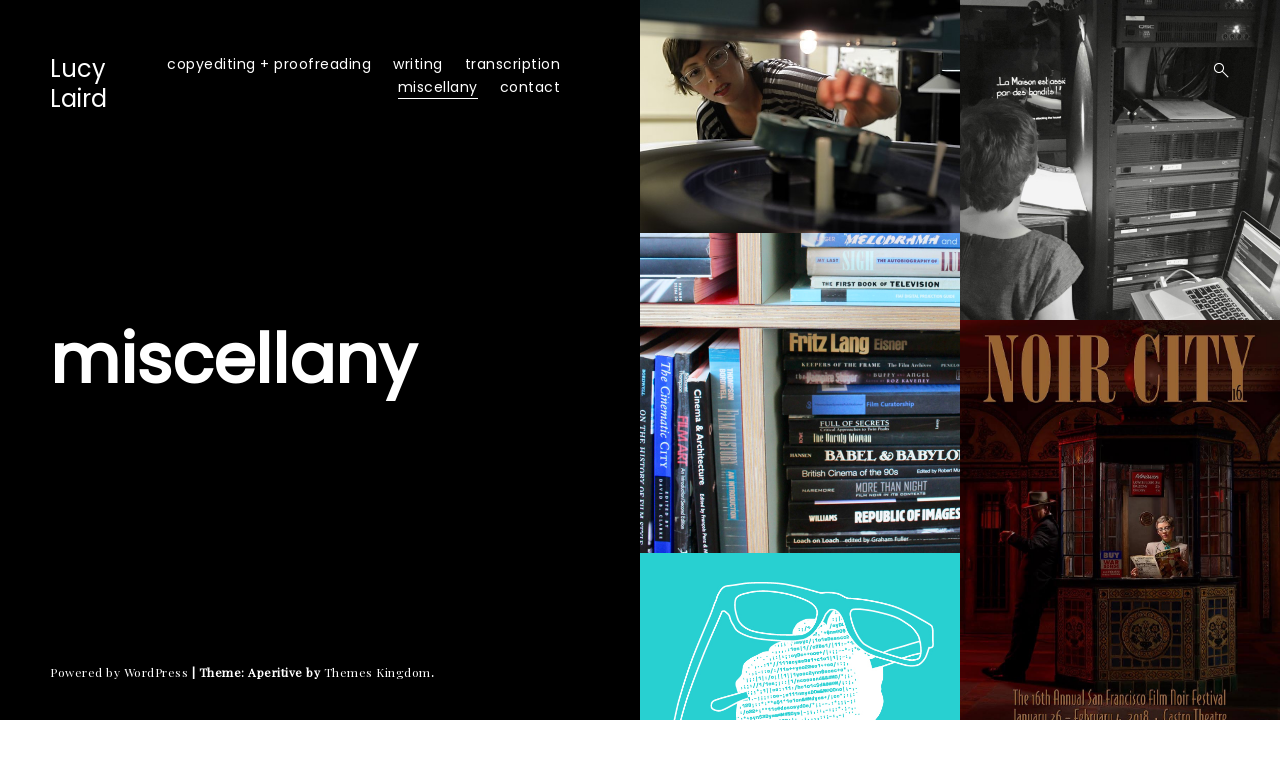

--- FILE ---
content_type: text/html; charset=UTF-8
request_url: https://lucylaird.com/miscellany/
body_size: 9498
content:
<!DOCTYPE html>
<html lang="en-US">
<head>
<meta charset="UTF-8">
<meta name="viewport" content="width=device-width, initial-scale=1">
<link rel="profile" href="http://gmpg.org/xfn/11">
<link rel="pingback" href="https://lucylaird.com/bzzz/xmlrpc.php">

<title>miscellany &#8211; Lucy Laird</title>
<meta name='robots' content='max-image-preview:large' />
<link rel='dns-prefetch' href='//fonts.googleapis.com' />
<link rel="alternate" type="application/rss+xml" title="Lucy Laird &raquo; Feed" href="https://lucylaird.com/feed/" />
<link rel="alternate" type="application/rss+xml" title="Lucy Laird &raquo; Comments Feed" href="https://lucylaird.com/comments/feed/" />
<link rel="alternate" title="oEmbed (JSON)" type="application/json+oembed" href="https://lucylaird.com/wp-json/oembed/1.0/embed?url=https%3A%2F%2Flucylaird.com%2Fmiscellany%2F" />
<link rel="alternate" title="oEmbed (XML)" type="text/xml+oembed" href="https://lucylaird.com/wp-json/oembed/1.0/embed?url=https%3A%2F%2Flucylaird.com%2Fmiscellany%2F&#038;format=xml" />
<style id='wp-img-auto-sizes-contain-inline-css' type='text/css'>
img:is([sizes=auto i],[sizes^="auto," i]){contain-intrinsic-size:3000px 1500px}
/*# sourceURL=wp-img-auto-sizes-contain-inline-css */
</style>
<style id='wp-emoji-styles-inline-css' type='text/css'>

	img.wp-smiley, img.emoji {
		display: inline !important;
		border: none !important;
		box-shadow: none !important;
		height: 1em !important;
		width: 1em !important;
		margin: 0 0.07em !important;
		vertical-align: -0.1em !important;
		background: none !important;
		padding: 0 !important;
	}
/*# sourceURL=wp-emoji-styles-inline-css */
</style>
<style id='wp-block-library-inline-css' type='text/css'>
:root{--wp-block-synced-color:#7a00df;--wp-block-synced-color--rgb:122,0,223;--wp-bound-block-color:var(--wp-block-synced-color);--wp-editor-canvas-background:#ddd;--wp-admin-theme-color:#007cba;--wp-admin-theme-color--rgb:0,124,186;--wp-admin-theme-color-darker-10:#006ba1;--wp-admin-theme-color-darker-10--rgb:0,107,160.5;--wp-admin-theme-color-darker-20:#005a87;--wp-admin-theme-color-darker-20--rgb:0,90,135;--wp-admin-border-width-focus:2px}@media (min-resolution:192dpi){:root{--wp-admin-border-width-focus:1.5px}}.wp-element-button{cursor:pointer}:root .has-very-light-gray-background-color{background-color:#eee}:root .has-very-dark-gray-background-color{background-color:#313131}:root .has-very-light-gray-color{color:#eee}:root .has-very-dark-gray-color{color:#313131}:root .has-vivid-green-cyan-to-vivid-cyan-blue-gradient-background{background:linear-gradient(135deg,#00d084,#0693e3)}:root .has-purple-crush-gradient-background{background:linear-gradient(135deg,#34e2e4,#4721fb 50%,#ab1dfe)}:root .has-hazy-dawn-gradient-background{background:linear-gradient(135deg,#faaca8,#dad0ec)}:root .has-subdued-olive-gradient-background{background:linear-gradient(135deg,#fafae1,#67a671)}:root .has-atomic-cream-gradient-background{background:linear-gradient(135deg,#fdd79a,#004a59)}:root .has-nightshade-gradient-background{background:linear-gradient(135deg,#330968,#31cdcf)}:root .has-midnight-gradient-background{background:linear-gradient(135deg,#020381,#2874fc)}:root{--wp--preset--font-size--normal:16px;--wp--preset--font-size--huge:42px}.has-regular-font-size{font-size:1em}.has-larger-font-size{font-size:2.625em}.has-normal-font-size{font-size:var(--wp--preset--font-size--normal)}.has-huge-font-size{font-size:var(--wp--preset--font-size--huge)}.has-text-align-center{text-align:center}.has-text-align-left{text-align:left}.has-text-align-right{text-align:right}.has-fit-text{white-space:nowrap!important}#end-resizable-editor-section{display:none}.aligncenter{clear:both}.items-justified-left{justify-content:flex-start}.items-justified-center{justify-content:center}.items-justified-right{justify-content:flex-end}.items-justified-space-between{justify-content:space-between}.screen-reader-text{border:0;clip-path:inset(50%);height:1px;margin:-1px;overflow:hidden;padding:0;position:absolute;width:1px;word-wrap:normal!important}.screen-reader-text:focus{background-color:#ddd;clip-path:none;color:#444;display:block;font-size:1em;height:auto;left:5px;line-height:normal;padding:15px 23px 14px;text-decoration:none;top:5px;width:auto;z-index:100000}html :where(.has-border-color){border-style:solid}html :where([style*=border-top-color]){border-top-style:solid}html :where([style*=border-right-color]){border-right-style:solid}html :where([style*=border-bottom-color]){border-bottom-style:solid}html :where([style*=border-left-color]){border-left-style:solid}html :where([style*=border-width]){border-style:solid}html :where([style*=border-top-width]){border-top-style:solid}html :where([style*=border-right-width]){border-right-style:solid}html :where([style*=border-bottom-width]){border-bottom-style:solid}html :where([style*=border-left-width]){border-left-style:solid}html :where(img[class*=wp-image-]){height:auto;max-width:100%}:where(figure){margin:0 0 1em}html :where(.is-position-sticky){--wp-admin--admin-bar--position-offset:var(--wp-admin--admin-bar--height,0px)}@media screen and (max-width:600px){html :where(.is-position-sticky){--wp-admin--admin-bar--position-offset:0px}}

/*# sourceURL=wp-block-library-inline-css */
</style><style id='global-styles-inline-css' type='text/css'>
:root{--wp--preset--aspect-ratio--square: 1;--wp--preset--aspect-ratio--4-3: 4/3;--wp--preset--aspect-ratio--3-4: 3/4;--wp--preset--aspect-ratio--3-2: 3/2;--wp--preset--aspect-ratio--2-3: 2/3;--wp--preset--aspect-ratio--16-9: 16/9;--wp--preset--aspect-ratio--9-16: 9/16;--wp--preset--color--black: #000000;--wp--preset--color--cyan-bluish-gray: #abb8c3;--wp--preset--color--white: #ffffff;--wp--preset--color--pale-pink: #f78da7;--wp--preset--color--vivid-red: #cf2e2e;--wp--preset--color--luminous-vivid-orange: #ff6900;--wp--preset--color--luminous-vivid-amber: #fcb900;--wp--preset--color--light-green-cyan: #7bdcb5;--wp--preset--color--vivid-green-cyan: #00d084;--wp--preset--color--pale-cyan-blue: #8ed1fc;--wp--preset--color--vivid-cyan-blue: #0693e3;--wp--preset--color--vivid-purple: #9b51e0;--wp--preset--gradient--vivid-cyan-blue-to-vivid-purple: linear-gradient(135deg,rgb(6,147,227) 0%,rgb(155,81,224) 100%);--wp--preset--gradient--light-green-cyan-to-vivid-green-cyan: linear-gradient(135deg,rgb(122,220,180) 0%,rgb(0,208,130) 100%);--wp--preset--gradient--luminous-vivid-amber-to-luminous-vivid-orange: linear-gradient(135deg,rgb(252,185,0) 0%,rgb(255,105,0) 100%);--wp--preset--gradient--luminous-vivid-orange-to-vivid-red: linear-gradient(135deg,rgb(255,105,0) 0%,rgb(207,46,46) 100%);--wp--preset--gradient--very-light-gray-to-cyan-bluish-gray: linear-gradient(135deg,rgb(238,238,238) 0%,rgb(169,184,195) 100%);--wp--preset--gradient--cool-to-warm-spectrum: linear-gradient(135deg,rgb(74,234,220) 0%,rgb(151,120,209) 20%,rgb(207,42,186) 40%,rgb(238,44,130) 60%,rgb(251,105,98) 80%,rgb(254,248,76) 100%);--wp--preset--gradient--blush-light-purple: linear-gradient(135deg,rgb(255,206,236) 0%,rgb(152,150,240) 100%);--wp--preset--gradient--blush-bordeaux: linear-gradient(135deg,rgb(254,205,165) 0%,rgb(254,45,45) 50%,rgb(107,0,62) 100%);--wp--preset--gradient--luminous-dusk: linear-gradient(135deg,rgb(255,203,112) 0%,rgb(199,81,192) 50%,rgb(65,88,208) 100%);--wp--preset--gradient--pale-ocean: linear-gradient(135deg,rgb(255,245,203) 0%,rgb(182,227,212) 50%,rgb(51,167,181) 100%);--wp--preset--gradient--electric-grass: linear-gradient(135deg,rgb(202,248,128) 0%,rgb(113,206,126) 100%);--wp--preset--gradient--midnight: linear-gradient(135deg,rgb(2,3,129) 0%,rgb(40,116,252) 100%);--wp--preset--font-size--small: 13px;--wp--preset--font-size--medium: 20px;--wp--preset--font-size--large: 36px;--wp--preset--font-size--x-large: 42px;--wp--preset--spacing--20: 0.44rem;--wp--preset--spacing--30: 0.67rem;--wp--preset--spacing--40: 1rem;--wp--preset--spacing--50: 1.5rem;--wp--preset--spacing--60: 2.25rem;--wp--preset--spacing--70: 3.38rem;--wp--preset--spacing--80: 5.06rem;--wp--preset--shadow--natural: 6px 6px 9px rgba(0, 0, 0, 0.2);--wp--preset--shadow--deep: 12px 12px 50px rgba(0, 0, 0, 0.4);--wp--preset--shadow--sharp: 6px 6px 0px rgba(0, 0, 0, 0.2);--wp--preset--shadow--outlined: 6px 6px 0px -3px rgb(255, 255, 255), 6px 6px rgb(0, 0, 0);--wp--preset--shadow--crisp: 6px 6px 0px rgb(0, 0, 0);}:where(.is-layout-flex){gap: 0.5em;}:where(.is-layout-grid){gap: 0.5em;}body .is-layout-flex{display: flex;}.is-layout-flex{flex-wrap: wrap;align-items: center;}.is-layout-flex > :is(*, div){margin: 0;}body .is-layout-grid{display: grid;}.is-layout-grid > :is(*, div){margin: 0;}:where(.wp-block-columns.is-layout-flex){gap: 2em;}:where(.wp-block-columns.is-layout-grid){gap: 2em;}:where(.wp-block-post-template.is-layout-flex){gap: 1.25em;}:where(.wp-block-post-template.is-layout-grid){gap: 1.25em;}.has-black-color{color: var(--wp--preset--color--black) !important;}.has-cyan-bluish-gray-color{color: var(--wp--preset--color--cyan-bluish-gray) !important;}.has-white-color{color: var(--wp--preset--color--white) !important;}.has-pale-pink-color{color: var(--wp--preset--color--pale-pink) !important;}.has-vivid-red-color{color: var(--wp--preset--color--vivid-red) !important;}.has-luminous-vivid-orange-color{color: var(--wp--preset--color--luminous-vivid-orange) !important;}.has-luminous-vivid-amber-color{color: var(--wp--preset--color--luminous-vivid-amber) !important;}.has-light-green-cyan-color{color: var(--wp--preset--color--light-green-cyan) !important;}.has-vivid-green-cyan-color{color: var(--wp--preset--color--vivid-green-cyan) !important;}.has-pale-cyan-blue-color{color: var(--wp--preset--color--pale-cyan-blue) !important;}.has-vivid-cyan-blue-color{color: var(--wp--preset--color--vivid-cyan-blue) !important;}.has-vivid-purple-color{color: var(--wp--preset--color--vivid-purple) !important;}.has-black-background-color{background-color: var(--wp--preset--color--black) !important;}.has-cyan-bluish-gray-background-color{background-color: var(--wp--preset--color--cyan-bluish-gray) !important;}.has-white-background-color{background-color: var(--wp--preset--color--white) !important;}.has-pale-pink-background-color{background-color: var(--wp--preset--color--pale-pink) !important;}.has-vivid-red-background-color{background-color: var(--wp--preset--color--vivid-red) !important;}.has-luminous-vivid-orange-background-color{background-color: var(--wp--preset--color--luminous-vivid-orange) !important;}.has-luminous-vivid-amber-background-color{background-color: var(--wp--preset--color--luminous-vivid-amber) !important;}.has-light-green-cyan-background-color{background-color: var(--wp--preset--color--light-green-cyan) !important;}.has-vivid-green-cyan-background-color{background-color: var(--wp--preset--color--vivid-green-cyan) !important;}.has-pale-cyan-blue-background-color{background-color: var(--wp--preset--color--pale-cyan-blue) !important;}.has-vivid-cyan-blue-background-color{background-color: var(--wp--preset--color--vivid-cyan-blue) !important;}.has-vivid-purple-background-color{background-color: var(--wp--preset--color--vivid-purple) !important;}.has-black-border-color{border-color: var(--wp--preset--color--black) !important;}.has-cyan-bluish-gray-border-color{border-color: var(--wp--preset--color--cyan-bluish-gray) !important;}.has-white-border-color{border-color: var(--wp--preset--color--white) !important;}.has-pale-pink-border-color{border-color: var(--wp--preset--color--pale-pink) !important;}.has-vivid-red-border-color{border-color: var(--wp--preset--color--vivid-red) !important;}.has-luminous-vivid-orange-border-color{border-color: var(--wp--preset--color--luminous-vivid-orange) !important;}.has-luminous-vivid-amber-border-color{border-color: var(--wp--preset--color--luminous-vivid-amber) !important;}.has-light-green-cyan-border-color{border-color: var(--wp--preset--color--light-green-cyan) !important;}.has-vivid-green-cyan-border-color{border-color: var(--wp--preset--color--vivid-green-cyan) !important;}.has-pale-cyan-blue-border-color{border-color: var(--wp--preset--color--pale-cyan-blue) !important;}.has-vivid-cyan-blue-border-color{border-color: var(--wp--preset--color--vivid-cyan-blue) !important;}.has-vivid-purple-border-color{border-color: var(--wp--preset--color--vivid-purple) !important;}.has-vivid-cyan-blue-to-vivid-purple-gradient-background{background: var(--wp--preset--gradient--vivid-cyan-blue-to-vivid-purple) !important;}.has-light-green-cyan-to-vivid-green-cyan-gradient-background{background: var(--wp--preset--gradient--light-green-cyan-to-vivid-green-cyan) !important;}.has-luminous-vivid-amber-to-luminous-vivid-orange-gradient-background{background: var(--wp--preset--gradient--luminous-vivid-amber-to-luminous-vivid-orange) !important;}.has-luminous-vivid-orange-to-vivid-red-gradient-background{background: var(--wp--preset--gradient--luminous-vivid-orange-to-vivid-red) !important;}.has-very-light-gray-to-cyan-bluish-gray-gradient-background{background: var(--wp--preset--gradient--very-light-gray-to-cyan-bluish-gray) !important;}.has-cool-to-warm-spectrum-gradient-background{background: var(--wp--preset--gradient--cool-to-warm-spectrum) !important;}.has-blush-light-purple-gradient-background{background: var(--wp--preset--gradient--blush-light-purple) !important;}.has-blush-bordeaux-gradient-background{background: var(--wp--preset--gradient--blush-bordeaux) !important;}.has-luminous-dusk-gradient-background{background: var(--wp--preset--gradient--luminous-dusk) !important;}.has-pale-ocean-gradient-background{background: var(--wp--preset--gradient--pale-ocean) !important;}.has-electric-grass-gradient-background{background: var(--wp--preset--gradient--electric-grass) !important;}.has-midnight-gradient-background{background: var(--wp--preset--gradient--midnight) !important;}.has-small-font-size{font-size: var(--wp--preset--font-size--small) !important;}.has-medium-font-size{font-size: var(--wp--preset--font-size--medium) !important;}.has-large-font-size{font-size: var(--wp--preset--font-size--large) !important;}.has-x-large-font-size{font-size: var(--wp--preset--font-size--x-large) !important;}
/*# sourceURL=global-styles-inline-css */
</style>

<style id='classic-theme-styles-inline-css' type='text/css'>
/*! This file is auto-generated */
.wp-block-button__link{color:#fff;background-color:#32373c;border-radius:9999px;box-shadow:none;text-decoration:none;padding:calc(.667em + 2px) calc(1.333em + 2px);font-size:1.125em}.wp-block-file__button{background:#32373c;color:#fff;text-decoration:none}
/*# sourceURL=/wp-includes/css/classic-themes.min.css */
</style>
<link rel='stylesheet' id='wpmt-css-frontend-css' href='https://lucylaird.com/bzzz/wp-content/plugins/wp-mailto-links/core/includes/assets/css/style.css?ver=230922-210223' type='text/css' media='all' />
<link rel='stylesheet' id='dashicons-css' href='https://lucylaird.com/bzzz/wp-includes/css/dashicons.min.css?ver=6.9' type='text/css' media='all' />
<link rel='stylesheet' id='thickbox-css' href='https://lucylaird.com/bzzz/wp-includes/js/thickbox/thickbox.css?ver=6.9' type='text/css' media='all' />
<link rel='stylesheet' id='aperitive-style-css' href='https://lucylaird.com/bzzz/wp-content/themes/aperitive/style.css?ver=6.9' type='text/css' media='all' />
<style id='aperitive-style-inline-css' type='text/css'>
h1,
			h1 > a,
			h2,
			h2 > a,
			h3,
			h3 > a,
			h4,
			h4 > a,
			h5,
			h5 > a,
			h6,
			h6 > a,
			blockquote,
			blockquote p,
			q,
			q p,
			button,
			input[type="button"],
			input[type="reset"],
			input[type="submit"],
			.emphasis,
			.site-title a,
			.site-header .main-navigation a,
			.dropcap:before,
			.post-navigation .nav-previous a,
			.posts-navigation .nav-previous a,
			.post-navigation .nav-next a,
			.posts-navigation .nav-next a,
			.widget.widget_recent_entries li > a,
			.widget table caption,
			.widget th,
			.widget tfoot td a,
			.widget_recent_comments .comment-author-link,
			.widget_recent_comments .comment-author-link a,
			.widget_recent_comments .recentcomments,
			.widget_recent_comments .recentcomments a,
			.comments-area .comment-list .comment-author b > a,
			body.search .search-post-type,
			body.error404 .page-content > p,
			.error-404 .search-instructions,
			.error-404 input[type="search"],
			.search-no-results input[type="search"],
			body.search.search-no-results section.no-results .page-content > p,
			body #jp-relatedposts .jp-relatedposts-items-visual .jp-relatedposts-post h4.jp-relatedposts-post-title,
			body #jp-relatedposts h3.jp-relatedposts-headline,
			.comments-area .comment-list .comment-author b,
			.comments-area .no-comments,
			.search-wrap input[type="search"],
			.no-results input[type="search"],
			.error-404 input[type="search"] {
				font-family: Poppins, "Times New Roman", Times, serif;
				font-weight: normal;
				font-style: normal;
			}

		

			body,
			p,
			a,
			cite,
			button,
			input,
			select,
			textarea,
			.sharedaddy .sd-social-text .sd-content ul li a.sd-button,
			.widget.widget_recent_entries li > span,
			.site-main .contact-form label,
			body .slideshow-slide-caption,
			body .content-area #infinite-handle > span > button > a  {
				font-family: Playfair Display, Verdana, Geneva, sans-serif;
				font-weight: normal;
				font-style: normal;
			}

			.jp-carousel-titleanddesc-title {
				font-family: Playfair Display, Verdana, Geneva, sans-serif !important;
			}
/*Body BG*/

	body,
	.site-content,
	.contact-filter,
	.search-wrap {
		background-color: #fff;
	}

	/*General font color*/

	body,
	input,
	select,
	textarea,
	#big-search-trigger,
	body .tb-close-icon,
	body .jp-carousel-titleanddesc-title,
	.text .single-soc-share-link a,
	.listing .cat-links a,
	body #jp-relatedposts .jp-relatedposts-items .jp-relatedposts-post .jp-relatedposts-post-context,
	.logged-in-as,
	.logged-in-as a,
	.comment-notes,
	.text .single-soc-share-link a {
		color: #000;
	}

	/*Heading color*/

	h1,
	h2,
	h3,
	h4,
	h5,
	h6,
	h1 a,
	h2 a,
	h3 a,
	h4 a,
	h5 a,
	h6 a,
	.entry-content h1,
	.entry-content h2,
	.entry-content h3,
	.entry-content h4,
	.entry-content h5,
	.entry-content h6,
	.entry-content h1 a,
	.entry-content h2 a,
	.entry-content h3 a,
	.entry-content h4 a,
	.entry-content h5 a,
	.entry-content h6 a {
		color: #000;
	}

	/*Link and Meta colors*/

	a,
	.entry-content a,
	.entry-footer a,
	.author-box a,
	.entry-footer,
	.entry-footer a {
		color: #000;
	}

	.entry-content a:hover,
	.entry-footer a:hover,
	.author-box a:hover {
		border-color: #000;
	}

	/*Lead Header*/

	.site-title,
	.site-header a,
	.dropdown-toggle,
	.site-description,
	.hero .page-header,
	.hero .page-header h1,
	.hero .post-navigation,
	.hero .post-navigation a {
		color: #fff;
	}

	.main-navigation .current_page_item > a,
	.main-navigation .current-menu-item > a,
	.main-navigation .current_page_ancestor > a {
		border-color: #fff;
	}

	.site:before {
		background-color: #000;
	}

	/*Button*/

	button,
	input[type="button"],
	input[type="reset"],
	input[type="submit"],
	#infinite-handle span a,
	body .jp-carousel-light #carousel-reblog-box input#carousel-reblog-submit,
	body #jp-carousel-comment-form-button-submit {
		color: #fff;
		background-color: #000;
		border-color: #000;
	}

	@media only screen and (min-width: 1025px){

		button:hover,
		input[type="button"]:hover,
		input[type="reset"]:hover,
		input[type="submit"]:hover,
		#infinite-handle span a:hover,
		body .jp-carousel-light #carousel-reblog-box input#carousel-reblog-submit:hover,
		body #jp-carousel-comment-form-button-submit:hover,
		button:focus,
		input[type="button"]:focus,
		input[type="reset"]:focus,
		input[type="submit"]:focus,
		#infinite-handle span a:focus,
		body .jp-carousel-light #carousel-reblog-box input#carousel-reblog-submit:focus,
		body #jp-carousel-comment-form-button-submit:focus {
			color: #000;
			background-color: #fff;
			border-color: #000;
		}

		.site-content a:hover,
		.entry-content a:hover,
		.entry-footer a:hover,
		.author-box a:hover,
		.entry-footer a:hover {
			color: #000;
		}

		input[type="text"]:hover,
		input[type="email"]:hover,
		input[type="url"]:hover,
		input[type="password"]:hover,
		input[type="search"]:hover,
		input[type="number"]:hover,
		input[type="tel"]:hover,
		input[type="range"]:hover,
		input[type="date"]:hover,
		input[type="month"]:hover,
		input[type="week"]:hover,
		input[type="time"]:hover,
		input[type="datetime"]:hover,
		input[type="datetime-local"]:hover,
		input[type="color"]:hover,
		textarea:hover,
		select:hover {
			border-color: #000;
		}

		h1 a:hover,
		h2 a:hover,
		h3 a:hover,
		h4 a:hover,
		h5 a:hover,
		h6 a:hover,
		.entry-content h1 a:hover,
		.entry-content h2 a:hover,
		.entry-content h3 a:hover,
		.entry-content h4 a:hover,
		.entry-content h5 a:hover,
		.entry-content h6 a:hover {
			color: #000;
		}

	}

	/*Sidebar*/

	body > .widget-area {
		background-color: #fff;
	}

	.scroll-box .widget,
	.scroll-box .widget p,
	.scroll-box .widget a,
	.scroll-box .tagcloud a,
	.scroll-box  input[type="text"],
	.scroll-box  input[type="email"],
	.scroll-box  input[type="tel"],
	.scroll-box  input[type="url"],
	.scroll-box  input[type="password"],
	.scroll-box  input[type="search"],
	.scroll-box  textarea,
	.scroll-box .widget_wpcom_social_media_icons_widget a,
	.scroll-box .jetpack-display-remote-posts h4 a,
	.scroll-box .widget .search-form input[type="submit"],
	.newsleter-widget form input[type="submit"],
	.scroll-box .widget_recent_comments li,
	.scroll-box .widget_recent_comments .comment-author-link a,
	.scroll-box .widget_recent_entries li,
	.scroll-box .rss-date,
	.scroll-box .rssSummary {
		color: rgba(0,0,0,0.8);
	}

	.scroll-box h1,
	.scroll-box h2,
	.scroll-box h3,
	.scroll-box h4,
	.scroll-box h5,
	.scroll-box h6 {
		color: #000;
	}

	.scroll-box h1,
	.scroll-box h2,
	.scroll-box h3,
	.scroll-box h4,
	.scroll-box h5,
	.scroll-box h6 {
		color: #000;
	}

	.widget input[type="text"],
	.widget input[type="email"],
	.widget input[type="tel"],
	.widget input[type="password"],
	.widget input[type="url"],
	.widget input[type="search"],
	.widget select,
	.widget textarea {
		border-color: rgba(0,0,0,0.15);
		color: #000;
	}

	.widget input::-webkit-input-placeholder {
		color: rgba(0,0,0,0.8);
	}

	.widget input:-moz-placeholder {
		color: rgba(0,0,0,0.8);
	}

	.widget input::-moz-placeholder {
		color: rgba(0,0,0,0.8);
	}

	.widget input[type="text"]:focus,
	.widget input[type="email"]:focus,
	.widget input[type="tel"]:focus,
	.widget input[type="password"]:focus,
	.widget input[type="url"]:focus,
	.widget input[type="search"]:focus,
	.widget select:focus,
	.widget textarea:focus {
		border-color: #000;
	}

	.close-sidebar:before,
	.close-sidebar:after {
		background-color: #000;
	}

	@media only screen and (min-width: 1025px){

		.scroll-box .widget a:hover,
		.scroll-box .widget .search-form input[type="submit"]:hover,
		.newsleter-widget form input[type="submit"]:hover,
		.scroll-box .jetpack-display-remote-posts h4 a:hover {
			color: #000;
		}

		.scroll-box .widget h1 a:hover,
		.scroll-box .widget h2 a:hover,
		.scroll-box .widget h3 a:hover,
		.scroll-box .widget h4 a:hover,
		.scroll-box .widget h5 a:hover,
		.scroll-box .widget h6 a:hover {
			color: rgba(0,0,0,0.6);
		}


		.widget input[type="text"]:hover,
		.widget input[type="email"]:hover,
		.widget input[type="tel"]:hover,
		.widget input[type="password"]:hover,
		.widget input[type="url"]:hover,
		.widget input[type="search"]:hover,
		.widget select:hover,
		.widget textarea:hover {
			border-color: #000;
		}

	}

	/*Responsive*/

	@media only screen and (min-width: 1025px){

		.site-footer,
		.menu-social-container a,
		.site-info a {
			color: #fff;
		}

	}

	@media only screen and (max-width: 1024px){

		.site-footer,
		.menu-social-container a,
		.site-info a {
			color: #000;
		}

		.header-scrolled .site-header {
			background-color: #ccc;
		}

		#big-search-trigger {
			color: #fff;
		}

		.site-footer {
			background-color: #fff;
		}

	}
/*# sourceURL=aperitive-style-inline-css */
</style>
<link rel='stylesheet' id='aperitive-headings-font-css' href='https://fonts.googleapis.com/css?family=Poppins%3A&#038;ver=1.0.0' type='text/css' media='all' />
<link rel='stylesheet' id='aperitive-paragraph-font-css' href='https://fonts.googleapis.com/css?family=Playfair+Display%3A&#038;ver=1.0.0' type='text/css' media='all' />
<script type="text/javascript" src="https://lucylaird.com/bzzz/wp-includes/js/jquery/jquery.min.js?ver=3.7.1" id="jquery-core-js"></script>
<script type="text/javascript" src="https://lucylaird.com/bzzz/wp-includes/js/jquery/jquery-migrate.min.js?ver=3.4.1" id="jquery-migrate-js"></script>
<script type="text/javascript" src="https://lucylaird.com/bzzz/wp-content/plugins/wp-mailto-links/core/includes/assets/js/custom.js?ver=230922-210223" id="wpmt-js-frontend-js"></script>
<link rel="https://api.w.org/" href="https://lucylaird.com/wp-json/" /><link rel="alternate" title="JSON" type="application/json" href="https://lucylaird.com/wp-json/wp/v2/pages/57" /><link rel="EditURI" type="application/rsd+xml" title="RSD" href="https://lucylaird.com/bzzz/xmlrpc.php?rsd" />
<meta name="generator" content="WordPress 6.9" />
<link rel="canonical" href="https://lucylaird.com/miscellany/" />
<link rel='shortlink' href='https://lucylaird.com/?p=57' />
<link rel="icon" href="https://lucylaird.com/bzzz/wp-content/uploads/2018/02/cropped-fullsizeoutput_fb8-1-32x32.jpeg" sizes="32x32" />
<link rel="icon" href="https://lucylaird.com/bzzz/wp-content/uploads/2018/02/cropped-fullsizeoutput_fb8-1-192x192.jpeg" sizes="192x192" />
<link rel="apple-touch-icon" href="https://lucylaird.com/bzzz/wp-content/uploads/2018/02/cropped-fullsizeoutput_fb8-1-180x180.jpeg" />
<meta name="msapplication-TileImage" content="https://lucylaird.com/bzzz/wp-content/uploads/2018/02/cropped-fullsizeoutput_fb8-1-270x270.jpeg" />
</head>

<body class="wp-singular page-template page-template-templates page-template-page-gallery page-template-templatespage-gallery-php page page-id-57 wp-theme-aperitive">
<div id="page" class="site">
	<a class="skip-link screen-reader-text" href="#content">Skip to content</a>

	<header id="masthead" class="site-header" role="banner">

		<div class="hero-container">

			<div class="site-branding">

							<p class="site-title "><a href="https://lucylaird.com/" rel="home">Lucy Laird</a></p>
		<p class="site-description">    </p>
			</div><!-- .site-branding -->

			<nav id="site-navigation" class="main-navigation" role="navigation">
				<button class="menu-toggle" aria-controls="primary-menu" aria-expanded="false"><i>Menu</i><span>&nbsp;</span></button>
				<div class="menu-header-menu-container"><ul id="primary-menu" class="menu"><li id="menu-item-26" class="menu-item menu-item-type-post_type menu-item-object-page menu-item-26"><a href="https://lucylaird.com/copyediting-proofreading/">copyediting + proofreading</a></li>
<li id="menu-item-25" class="menu-item menu-item-type-post_type menu-item-object-page menu-item-25"><a href="https://lucylaird.com/writing/">writing</a></li>
<li id="menu-item-216" class="menu-item menu-item-type-post_type menu-item-object-page menu-item-216"><a href="https://lucylaird.com/transcription/">transcription</a></li>
<li id="menu-item-60" class="menu-item menu-item-type-post_type menu-item-object-page current-menu-item page_item page-item-57 current_page_item menu-item-60"><a href="https://lucylaird.com/miscellany/" aria-current="page">miscellany</a></li>
<li id="menu-item-49" class="menu-item menu-item-type-post_type menu-item-object-page menu-item-49"><a href="https://lucylaird.com/contact/">contact</a></li>
</ul></div>			</nav><!-- #site-navigation -->

			<!-- Sidebar trigger -->
					</div><!-- .hero-container -->

	</header><!-- #masthead -->

	<!-- Search form -->
	<div class="search-wrap content-container">
		<div class="search-form-wrap">
			
<form role="search" method="get" class="search-form" action="https://lucylaird.com/">
	<label>
		<span class="screen-reader-text">Search for:</span>
		<input type="search" class="search-field" placeholder="Type to search" value="" name="s" autocomplete="off">
	</label>
	<input type="submit" class="search-submit" value="Search" disabled="">
</form>			<div class="search-instructions">Press Enter / Return to begin your search.</div>
			<button id="big-search-close">
				<span class="screen-reader-text">close search form</span>
			</button>
		</div>
	</div>
	<button id="big-search-trigger">
		<span class="screen-reader-text">open search form</span>
		<i class="icon-search"></i>
	</button>

	<figure id="heroBox" class="hero hero-container">

	
		
			<header class="page-header">

				<h1 class="page-title">miscellany</h1>
			</header><!-- .page-header -->

		

		
		
		
		
	
	
	
	
	</figure>

	<div id="content" class="site-content content-container">


	<div id="primary" class="content-area">
		<main id="main" class="site-main" role="main">

			
					<div class="row">
						<div class="gallery-wrapper masonry" id="post-load">

							<div class="col-md-6 grid-sizer"></div>

							
								
<article id="post-249" class="col-md-6 post-249 gallery type-gallery status-publish has-post-thumbnail hentry">

	<a class="thickbox" rel="gallery" title="film projection" href="https://lucylaird.com/bzzz/wp-content/uploads/2018/02/me-in-Rafael-booth.jpg"><img width="625" height="455" src="https://lucylaird.com/bzzz/wp-content/uploads/2018/02/me-in-Rafael-booth.jpg" class="attachment-post-thumbnail size-post-thumbnail wp-post-image" alt="" decoding="async" loading="lazy" srcset="https://lucylaird.com/bzzz/wp-content/uploads/2018/02/me-in-Rafael-booth.jpg 625w, https://lucylaird.com/bzzz/wp-content/uploads/2018/02/me-in-Rafael-booth-300x218.jpg 300w, https://lucylaird.com/bzzz/wp-content/uploads/2018/02/me-in-Rafael-booth-200x146.jpg 200w" sizes="auto, (max-width: 625px) 100vw, 625px" /></a>
	<header class="entry-header">

		<h2 class="entry-title"><a href="https://lucylaird.com/gallery-item/film-projection/" rel="bookmark">film projection</a></h2>
	</header><!-- .entry-header -->

</article><!-- #post-## -->

							
								
<article id="post-250" class="col-md-6 post-250 gallery type-gallery status-publish has-post-thumbnail hentry">

	<a class="thickbox" rel="gallery" title="live subtitling" href="https://lucylaird.com/bzzz/wp-content/uploads/2018/02/fullsizeoutput_fbe-e1519774213868.jpeg"><img width="1280" height="1280" src="https://lucylaird.com/bzzz/wp-content/uploads/2018/02/fullsizeoutput_fbe-e1519774213868.jpeg" class="attachment-post-thumbnail size-post-thumbnail wp-post-image" alt="" decoding="async" loading="lazy" /></a>
	<header class="entry-header">

		<h2 class="entry-title"><a href="https://lucylaird.com/gallery-item/live-subtitling/" rel="bookmark">live subtitling</a></h2>
	</header><!-- .entry-header -->

</article><!-- #post-## -->

							
								
<article id="post-247" class="col-md-6 post-247 gallery type-gallery status-publish has-post-thumbnail hentry">

	<a class="thickbox" rel="gallery" title="education" href="https://lucylaird.com/bzzz/wp-content/uploads/2018/02/fullsizeoutput_fc4-e1519784646478.jpeg"><img width="1280" height="1280" src="https://lucylaird.com/bzzz/wp-content/uploads/2018/02/fullsizeoutput_fc4-e1519784646478.jpeg" class="attachment-post-thumbnail size-post-thumbnail wp-post-image" alt="" decoding="async" loading="lazy" /></a>
	<header class="entry-header">

		<h2 class="entry-title"><a href="https://lucylaird.com/gallery-item/education/" rel="bookmark">education</a></h2>
	</header><!-- .entry-header -->

</article><!-- #post-## -->

							
								
<article id="post-264" class="col-md-6 post-264 gallery type-gallery status-publish has-post-thumbnail hentry">

	<a class="thickbox" rel="gallery" title="etc." href="https://lucylaird.com/bzzz/wp-content/uploads/2018/02/IMG_3004.jpg"><img width="903" height="1200" src="https://lucylaird.com/bzzz/wp-content/uploads/2018/02/IMG_3004.jpg" class="attachment-post-thumbnail size-post-thumbnail wp-post-image" alt="" decoding="async" loading="lazy" srcset="https://lucylaird.com/bzzz/wp-content/uploads/2018/02/IMG_3004.jpg 903w, https://lucylaird.com/bzzz/wp-content/uploads/2018/02/IMG_3004-226x300.jpg 226w, https://lucylaird.com/bzzz/wp-content/uploads/2018/02/IMG_3004-768x1021.jpg 768w, https://lucylaird.com/bzzz/wp-content/uploads/2018/02/IMG_3004-771x1024.jpg 771w, https://lucylaird.com/bzzz/wp-content/uploads/2018/02/IMG_3004-200x266.jpg 200w" sizes="auto, (max-width: 903px) 100vw, 903px" /></a>
	<header class="entry-header">

		<h2 class="entry-title"><a href="https://lucylaird.com/gallery-item/modeling/" rel="bookmark">etc.</a></h2>
	</header><!-- .entry-header -->

</article><!-- #post-## -->

							
								
<article id="post-268" class="col-md-6 post-268 gallery type-gallery status-publish has-post-thumbnail hentry">

	<a class="thickbox" rel="gallery" title="nerd nite sf" href="https://lucylaird.com/bzzz/wp-content/uploads/2018/02/NNSF-turquoise.jpg"><img width="630" height="720" src="https://lucylaird.com/bzzz/wp-content/uploads/2018/02/NNSF-turquoise.jpg" class="attachment-post-thumbnail size-post-thumbnail wp-post-image" alt="" decoding="async" loading="lazy" srcset="https://lucylaird.com/bzzz/wp-content/uploads/2018/02/NNSF-turquoise.jpg 630w, https://lucylaird.com/bzzz/wp-content/uploads/2018/02/NNSF-turquoise-263x300.jpg 263w, https://lucylaird.com/bzzz/wp-content/uploads/2018/02/NNSF-turquoise-200x229.jpg 200w" sizes="auto, (max-width: 630px) 100vw, 630px" /></a>
	<header class="entry-header">

		<h2 class="entry-title"><a href="https://lucylaird.com/gallery-item/nerd-nite-sf/" rel="bookmark">nerd nite sf</a></h2>
	</header><!-- .entry-header -->

</article><!-- #post-## -->

							
						</div>
					</div>

					
		<h2 class="screen-reader-text">Posts navigation</h2>

		<div id="infinite-handle">

			
		</div><!-- .nav-links -->

		<div id="loading-is" class="infinite-loader"></div>

	
				
		</main>
	</div>


	</div><!-- #content -->


	<footer id="colophon" class="site-footer hero-container" role="contentinfo">
		<!-- Social menu -->
		
		<div class="site-info">

			
				<a href="https://wordpress.org/">Powered by WordPress</a>
				<span class="sep"> | </span>
				Theme: Aperitive by <a href="http://themeskingdom.com">Themes Kingdom</a>.
			
		</div><!-- .site-info -->

	</footer><!-- #colophon -->
</div><!-- #page -->

<script type="speculationrules">
{"prefetch":[{"source":"document","where":{"and":[{"href_matches":"/*"},{"not":{"href_matches":["/bzzz/wp-*.php","/bzzz/wp-admin/*","/bzzz/wp-content/uploads/*","/bzzz/wp-content/*","/bzzz/wp-content/plugins/*","/bzzz/wp-content/themes/aperitive/*","/*\\?(.+)"]}},{"not":{"selector_matches":"a[rel~=\"nofollow\"]"}},{"not":{"selector_matches":".no-prefetch, .no-prefetch a"}}]},"eagerness":"conservative"}]}
</script>
<script type="text/javascript" id="aperitive-contact-form-js-extra">
/* <![CDATA[ */
var js_contact_vars = {"admin_url":"https://lucylaird.com/bzzz/wp-admin/admin-ajax.php","nonce":"83b6495265","message_info":"Message Sent!","message_sending":"Sending..."};
//# sourceURL=aperitive-contact-form-js-extra
/* ]]> */
</script>
<script type="text/javascript" src="https://lucylaird.com/bzzz/wp-content/plugins/aperitive-contact-form/js/script.js?ver=6.9" id="aperitive-contact-form-js"></script>
<script type="text/javascript" src="https://lucylaird.com/bzzz/wp-content/themes/aperitive/assets/js/navigation.js?ver=20151215" id="aperitive-navigation-js"></script>
<script type="text/javascript" src="https://lucylaird.com/bzzz/wp-content/themes/aperitive/assets/js/skip-link-focus-fix.js?ver=20151215" id="aperitive-skip-link-focus-fix-js"></script>
<script type="text/javascript" src="https://lucylaird.com/bzzz/wp-content/themes/aperitive/assets/js/spin/spin.min.js?ver=6.9" id="spinner-js"></script>
<script type="text/javascript" src="https://lucylaird.com/bzzz/wp-includes/js/imagesloaded.min.js?ver=5.0.0" id="imagesloaded-js"></script>
<script type="text/javascript" src="https://lucylaird.com/bzzz/wp-includes/js/masonry.min.js?ver=4.2.2" id="masonry-js"></script>
<script type="text/javascript" id="thickbox-js-extra">
/* <![CDATA[ */
var thickboxL10n = {"next":"Next \u003E","prev":"\u003C Prev","image":"Image","of":"of","close":"Close","noiframes":"This feature requires inline frames. You have iframes disabled or your browser does not support them.","loadingAnimation":"https://lucylaird.com/bzzz/wp-includes/js/thickbox/loadingAnimation.gif"};
//# sourceURL=thickbox-js-extra
/* ]]> */
</script>
<script type="text/javascript" src="https://lucylaird.com/bzzz/wp-includes/js/thickbox/thickbox.js?ver=3.1-20121105" id="thickbox-js"></script>
<script type="text/javascript" src="https://lucylaird.com/bzzz/wp-content/themes/aperitive/assets/js/infinite-scroll/infinite-scroll.min.js?ver=6.9" id="infinite-scroll-js"></script>
<script type="text/javascript" src="https://lucylaird.com/bzzz/wp-includes/js/jquery/ui/core.min.js?ver=1.13.3" id="jquery-ui-core-js"></script>
<script type="text/javascript" src="https://lucylaird.com/bzzz/wp-includes/js/jquery/ui/tabs.min.js?ver=1.13.3" id="jquery-ui-tabs-js"></script>
<script type="text/javascript" src="https://lucylaird.com/bzzz/wp-includes/js/jquery/ui/effect.min.js?ver=1.13.3" id="jquery-effects-core-js"></script>
<script type="text/javascript" src="https://lucylaird.com/bzzz/wp-includes/js/jquery/ui/effect-fade.min.js?ver=1.13.3" id="jquery-effects-fade-js"></script>
<script type="text/javascript" id="aperitive-call-scripts-js-extra">
/* <![CDATA[ */
var js_vars = {"url":"https://lucylaird.com/bzzz/wp-content/themes/aperitive","admin_url":"https://lucylaird.com/bzzz/wp-admin/admin-ajax.php","nonce":"83b6495265","message_info":"Message Sent!","message_sending":"Sending...","no_more_text":"No more posts to load.","startPage":"1","maxPages":"0","is_type":"click","paging_type":"infinite-scroll"};
//# sourceURL=aperitive-call-scripts-js-extra
/* ]]> */
</script>
<script type="text/javascript" src="https://lucylaird.com/bzzz/wp-content/themes/aperitive/assets/js/common.js?ver=6.9" id="aperitive-call-scripts-js"></script>
<script id="wp-emoji-settings" type="application/json">
{"baseUrl":"https://s.w.org/images/core/emoji/17.0.2/72x72/","ext":".png","svgUrl":"https://s.w.org/images/core/emoji/17.0.2/svg/","svgExt":".svg","source":{"concatemoji":"https://lucylaird.com/bzzz/wp-includes/js/wp-emoji-release.min.js?ver=6.9"}}
</script>
<script type="module">
/* <![CDATA[ */
/*! This file is auto-generated */
const a=JSON.parse(document.getElementById("wp-emoji-settings").textContent),o=(window._wpemojiSettings=a,"wpEmojiSettingsSupports"),s=["flag","emoji"];function i(e){try{var t={supportTests:e,timestamp:(new Date).valueOf()};sessionStorage.setItem(o,JSON.stringify(t))}catch(e){}}function c(e,t,n){e.clearRect(0,0,e.canvas.width,e.canvas.height),e.fillText(t,0,0);t=new Uint32Array(e.getImageData(0,0,e.canvas.width,e.canvas.height).data);e.clearRect(0,0,e.canvas.width,e.canvas.height),e.fillText(n,0,0);const a=new Uint32Array(e.getImageData(0,0,e.canvas.width,e.canvas.height).data);return t.every((e,t)=>e===a[t])}function p(e,t){e.clearRect(0,0,e.canvas.width,e.canvas.height),e.fillText(t,0,0);var n=e.getImageData(16,16,1,1);for(let e=0;e<n.data.length;e++)if(0!==n.data[e])return!1;return!0}function u(e,t,n,a){switch(t){case"flag":return n(e,"\ud83c\udff3\ufe0f\u200d\u26a7\ufe0f","\ud83c\udff3\ufe0f\u200b\u26a7\ufe0f")?!1:!n(e,"\ud83c\udde8\ud83c\uddf6","\ud83c\udde8\u200b\ud83c\uddf6")&&!n(e,"\ud83c\udff4\udb40\udc67\udb40\udc62\udb40\udc65\udb40\udc6e\udb40\udc67\udb40\udc7f","\ud83c\udff4\u200b\udb40\udc67\u200b\udb40\udc62\u200b\udb40\udc65\u200b\udb40\udc6e\u200b\udb40\udc67\u200b\udb40\udc7f");case"emoji":return!a(e,"\ud83e\u1fac8")}return!1}function f(e,t,n,a){let r;const o=(r="undefined"!=typeof WorkerGlobalScope&&self instanceof WorkerGlobalScope?new OffscreenCanvas(300,150):document.createElement("canvas")).getContext("2d",{willReadFrequently:!0}),s=(o.textBaseline="top",o.font="600 32px Arial",{});return e.forEach(e=>{s[e]=t(o,e,n,a)}),s}function r(e){var t=document.createElement("script");t.src=e,t.defer=!0,document.head.appendChild(t)}a.supports={everything:!0,everythingExceptFlag:!0},new Promise(t=>{let n=function(){try{var e=JSON.parse(sessionStorage.getItem(o));if("object"==typeof e&&"number"==typeof e.timestamp&&(new Date).valueOf()<e.timestamp+604800&&"object"==typeof e.supportTests)return e.supportTests}catch(e){}return null}();if(!n){if("undefined"!=typeof Worker&&"undefined"!=typeof OffscreenCanvas&&"undefined"!=typeof URL&&URL.createObjectURL&&"undefined"!=typeof Blob)try{var e="postMessage("+f.toString()+"("+[JSON.stringify(s),u.toString(),c.toString(),p.toString()].join(",")+"));",a=new Blob([e],{type:"text/javascript"});const r=new Worker(URL.createObjectURL(a),{name:"wpTestEmojiSupports"});return void(r.onmessage=e=>{i(n=e.data),r.terminate(),t(n)})}catch(e){}i(n=f(s,u,c,p))}t(n)}).then(e=>{for(const n in e)a.supports[n]=e[n],a.supports.everything=a.supports.everything&&a.supports[n],"flag"!==n&&(a.supports.everythingExceptFlag=a.supports.everythingExceptFlag&&a.supports[n]);var t;a.supports.everythingExceptFlag=a.supports.everythingExceptFlag&&!a.supports.flag,a.supports.everything||((t=a.source||{}).concatemoji?r(t.concatemoji):t.wpemoji&&t.twemoji&&(r(t.twemoji),r(t.wpemoji)))});
//# sourceURL=https://lucylaird.com/bzzz/wp-includes/js/wp-emoji-loader.min.js
/* ]]> */
</script>

</body>
</html>


--- FILE ---
content_type: text/css
request_url: https://lucylaird.com/bzzz/wp-content/themes/aperitive/style.css?ver=6.9
body_size: 23585
content:
/*
Theme Name: Aperitive.
Theme URI: http://aperitive.tkdemos.com/
Author: Themes Kingdom
Author URI: http://themeskingdom.com
Description: A delicious, crispy, tender theme for a restaurant website, solo chef, or all-around food lover
Version: 1.0.3
License: GNU General Public License v2 or later
License URI: http://www.gnu.org/licenses/gpl-2.0.html
Text Domain: aperitive
Tags: food-and-drink, blog, portfolio, photography, translation-ready, theme-options, sticky-post, post-formats, rtl-language-support, featured-images, featured-image-header, custom-logo, custom-menu, custom-colors, custom-background, grid-layout, right-sidebar, two-columns, three-columns

This theme, like WordPress, is licensed under the GPL.
Use it to make something cool, have fun, and share what you've learned with others.

aperitive is based on Underscores http://underscores.me/, (C) 2012-2016 Automattic, Inc.
Underscores is distributed under the terms of the GNU GPL v2 or later.

Normalizing styles have been helped along thanks to the fine work of
Nicolas Gallagher and Jonathan Neal http://necolas.github.com/normalize.css/
*/

/*--------------------------------------------------------------
>>> TABLE OF CONTENTS:
----------------------------------------------------------------
# Normalize
# Typography
# Helpers
# Elements
# Layout
# Transitions
# Forms
# Header
# Footer
# Navigation
	## Links
	## Menus
# Accessibility
# Alignments
# Clearings
# Widgets
# Content
	## Posts and pages
	## Posts
	## Pages
	## Templates
	## Asides
	## Comments
# Infinite scroll
# Media
	## Captions
	## Galleries
	## Jetpack overwrites
# Responsive
--------------------------------------------------------------*/

/*--------------------------------------------------------------
# Normalize
--------------------------------------------------------------*/

html {
	font-family: sans-serif;
	-webkit-text-size-adjust: 100%;
	-ms-text-size-adjust:     100%;
}

body {
	margin: 0;
}

article,
aside,
details,
figcaption,
figure,
footer,
header,
main,
menu,
nav,
section,
summary {
	display: block;
}

audio,
canvas,
progress,
video {
	display: inline-block;
	vertical-align: baseline;
}

audio:not([controls]) {
	display: none;
	height: 0;
}

[hidden],
template {
	display: none;
}

a {
	background-color: transparent;
}

a:active,
a:hover {
	outline: 0;
}

abbr[title] {
	border-bottom: 1px dotted;
}

b,
strong {
	font-weight: bold;
}

dfn {
	font-style: italic;
}

h1 {
	font-size: 2em;
	margin: 0.67em 0;
}

mark {
	background: #ff0;
	color: #000;
}

small {
	font-size: 80%;
}

sub,
sup {
	font-size: 75%;
	line-height: 0;
	position: relative;
	vertical-align: baseline;
}

sup {
	top: -0.5em;
}

sub {
	bottom: -0.25em;
}

img {
	border: 0;
}

svg:not(:root) {
	overflow: hidden;
}

figure {
	margin: 1em 40px;
}

hr {
	box-sizing: content-box;
	height: 0;
}

pre {
	overflow: auto;
}

code,
kbd,
pre,
samp {
	font-family: monospace, monospace;
	font-size: 1em;
}

button,
input,
optgroup,
select,
textarea {
	color: inherit;
	font: inherit;
	margin: 0;
}

button {
	overflow: visible;
}

button,
select {
	text-transform: none;
}

button,
html input[type="button"],
input[type="reset"],
input[type="submit"] {
	-webkit-appearance: button;
	cursor: pointer;
}

button[disabled],
html input[disabled] {
	cursor: default;
}

button::-moz-focus-inner,
input::-moz-focus-inner {
	border: 0;
	padding: 0;
}

input {
	line-height: normal;
}

input[type="checkbox"],
input[type="radio"] {
	box-sizing: border-box;
	padding: 0;
}

input[type="number"]::-webkit-inner-spin-button,
input[type="number"]::-webkit-outer-spin-button {
	height: auto;
}

input[type="search"]::-webkit-search-cancel-button,
input[type="search"]::-webkit-search-decoration {
	-webkit-appearance: none;
}

fieldset {
	border: 1px solid #c0c0c0;
	margin: 0 2px;
	padding: 0.35em 0.625em 0.75em;
}

legend {
	border: 0;
	padding: 0;
}

textarea {
	overflow: auto;
}

optgroup {
	font-weight: bold;
}

table {
	border-collapse: collapse;
	border-spacing: 0;
}

td,
th {
	padding: 0;
}

/*--------------------------------------------------------------
# Typography
--------------------------------------------------------------*/

/*icons*/

@font-face {
  font-family: 'icomoon';
  src:  url('assets/fonts/icons/icomoon.eot?r9izow');
  src:  url('assets/fonts/icons/icomoon.eot?r9izow#iefix') format('embedded-opentype'),
	url('assets/fonts/icons/icomoon.ttf?r9izow') format('truetype'),
	url('assets/fonts/icons/icomoon.woff?r9izow') format('woff'),
	url('assets/fonts/icons/icomoon.svg?r9izow#icomoon') format('svg');
  font-weight: normal;
  font-style: normal;
}

[class^="icon-"],
[class*=" icon-"],
.search-form:before,
.post-navigation .nav-previous a:before,
.hero .post-navigation .nav-next a:before,
.site-content .post-navigation .nav-next a:after,
.newsleter-widget form:before,
.posts-navigation .nav-previous a:before,
.posts-navigation .nav-next a:after,
.listing .format-quote .entry-content:before,
.listing .format-link .entry-content > p a:before,
.listing .format-link .entry-content > a:before,
.gallery-size-full[data-carousel-extra] .gallery-item a:after,
.entry-gallery .gallery-size-full .gallery-item a:after,
.jp-carousel-next-button span:before,
.jp-carousel-previous-button span:before,
.slideshow-controls a:before,
.format-video .featured-image a:after,
.widget_rss .widget-title a:first-of-type:before,
.bypostauthor > .comment-body .comment-author b:after,
#TB_prev a:before,
#TB_next a:before,
.picker__box .picker__nav--prev:before,
.picker__box .picker__nav--next:before {
  /* use !important to prevent issues with browser extensions that change fonts */
  font-family: 'icomoon' !important;
  speak: none;
  font-style: normal;
  font-weight: normal;
  font-variant: normal;
  text-transform: none;
  line-height: 1;

  /* Better Font Rendering =========== */
  -webkit-font-smoothing: antialiased;
  -moz-osx-font-smoothing: grayscale;
}

.icon-drop-down:before {
	content: "\e900";
}

.icon-link:before,
.listing .format-link .entry-content > p a:before,
.listing .format-link .entry-content > a:before {
	content: "\e901";
}

.icon-play:before,
.format-video .featured-image a:after,
.slideshow-controls .paused:nth-of-type(2):before {
	content: "\e902";
}

.icon-quote:before,
.listing .format-quote .entry-content:before {
	content: "\e903";
}

.icon-search:before {
	content: "\e904";
}

.icon-sidebar:before {
	content: "\e905";
}

.icon-autor:before,
.bypostauthor > .comment-body .comment-author b:after {
	content: "\e907";
}

.icon-gallery:before,
.gallery-size-full[data-carousel-extra] .gallery-item a:after,
.entry-gallery .gallery-size-full .gallery-item a:after {
	content: "\e908";
}

.icon-left:before,
.post-navigation .nav-previous a:before,
.posts-navigation .nav-previous a:before,
.jp-carousel-previous-button span:before,
.slideshow-controls a:first-of-type:before,
#TB_prev a:before,
.picker__box .picker__nav--prev:before {
	content: "\e909";
}

.icon-feed:before,
.widget_rss .widget-title a:first-of-type:before {
	content: "\e911";
}

.icon-right:before,
.search-form:before,
.newsleter-widget form:before,
.hero .post-navigation .nav-next a:before,
.site-content .post-navigation .nav-next a:after,
.posts-navigation .nav-next a:after,
.jp-carousel-next-button span:before,
.slideshow-controls a:last-of-type:before,
#TB_next a:before,
.picker__box .picker__nav--next:before {
	content: "\e90a";
}

.icon-stop:before,
.slideshow-controls a:nth-of-type(2):before {
	content: "\e90b";
}

/*end icons*/

body,
button,
input,
select,
textarea,
.sharedaddy .sd-social-text .sd-content ul li a.sd-button {
	font-family: 'Playfair Display', serif;
}

.jp-carousel-titleanddesc-title {
	font-family: 'Playfair Display', serif !important;
}

body,
button,
input,
select,
textarea {
	line-height: 1.625;
}

/*font-sizes*/

html {
	font-size: 16px;
}

.site-header .nav-menu,
.search-form input[type="submit"],
.newsleter-widget form input[type="submit"],
.twocolumn,
.featured-image,
.entry-gallery,
.contact-form,
#contact-map,
.gallery-wrapper .thickbox,
.gallery-size-full[data-carousel-extra] .gallery-item a,
.entry-gallery .gallery-size-full .gallery-item a,
.jp-relatedposts-items,
#TB_prev a,
#TB_next a,
.advertisement-widget,
.advertisement-widget a,
.rtb-booking-form form fieldset {
	font-size: 0;
}

#jp-relatedposts .jp-relatedposts-items .jp-relatedposts-post-date,
#jp-relatedposts .jp-relatedposts-items .jp-relatedposts-post-context,
.rtb-booking-form label {
	font-size: 10px;
	font-size: 0.625rem;
}

.results-number,
.comment .reply {
	font-size: 11px;
	font-size: 0.6875rem;
}

button,
input[type="button"],
input[type="reset"],
input[type="submit"],
input[type="text"],
input[type="email"],
input[type="url"],
input[type="password"],
input[type="search"],
input[type="number"],
input[type="tel"],
input[type="range"],
input[type="date"],
input[type="month"],
input[type="week"],
input[type="time"],
input[type="datetime"],
input[type="datetime-local"],
input[type="color"],
textarea,
select,
label,
.site-info,
.entry-meta,
#infinite-handle span a,
.site-description,
blockquote cite,
blockquote + cite,
blockquote + p cite,
q cite,
q + cite,
q + p cite,
.wp-caption-text,
.entry-footer,
.gallery-count,
.site-footer > [class^="menu"],
.format-quote blockquote cite,
.format-quote blockquote + cite,
.format-quote blockquote + p cite,
.format-quote q cite,
.format-quote q + cite,
.format-quote q + p cite,
.listing .entry-content,
.comment-author,
.comment-metadata,
.author-name,
.author-info p,
.search-results .page-header p,
.no-results .page-header p,
.error404 .page-header p,
.widget,
.widget p,
.hero .post-navigation a span,
.menu-items .menu-item,
.menu-items .menu-item p,
.ui-datepicker,
.ui-datepicker table,
.picker__table thead {
	font-size: 12px;
	font-size: 0.75rem;
}

.menu-price,
.comment-notes,
#jp-relatedposts .jp-relatedposts-items-visual .jp-relatedposts-post-nothumbs p.jp-relatedposts-post-excerpt {
	font-size: 13px;
	font-size: 0.8125rem;
}

p,
.nav-menu > li,
.twocolumn p.half-width,
.entry-content,
.listing .entry-content p,
.post-navigation,
.posts-navigation,
.comment-content,
.comment-content > p,
.comment-content table,
.widget-title,
.widget input[type="text"],
.widget input[type="email"],
.widget input[type="tel"],
.widget input[type="password"],
.widget input[type="url"],
.widget input[type="search"],
.widget textarea,
.widget select,
.menu-cats,
.contact-filter,
body .rtb-booking-form .rtb-error,
body .slideshow-window div.slideshow-controls a:nth-of-type(2) {
	font-size: 14px;
	font-size: 0.875rem;
}

.menu-group-description {
	font-size: 15px;
	font-size: 0.9375rem;
}

body,
table,
.listing .format-link .entry-content > p a:before,
.listing .format-link .entry-content > a:before {
	font-size: 16px;
	font-size: 1rem;
}

h6,
blockquote,
blockquote p,
q,
.icon-search,
.sidebar-trigger,
.page-template-page-menu .entry-title,
.gallery-wrapper .entry-title,
.listing .format-quote .entry-content:before,
.contact-form-submission p,
.picker__table tbody {
	font-size: 18px;
	font-size: 1.125rem;
}

.bypostauthor > .comment-body .comment-author b:after,
.widget_recent_entries h4,
.picker--time .picker__holder .picker__box,
.rtb-booking-form input[type="text"],
.rtb-booking-form input[type="email"],
.rtb-booking-form input[type="tel"],
.rtb-booking-form select {
	font-size: 20px;
	font-size: 1.25rem;
}

h5,
.site-title,
.emphasis,
.twocolumn p.half-width.emphasis,
.hero .post-navigation a,
.comments-title,
.comment-reply-title,
.gallery-size-full[data-carousel-extra] .gallery-item a:after,
.entry-gallery .gallery-size-full .gallery-item a:after,
.format-video .featured-image a:after,
body #jp-relatedposts h3.jp-relatedposts-headline,
body #jp-relatedposts .jp-relatedposts-items-visual h4.jp-relatedposts-post-title,
#jp-relatedposts .jp-relatedposts-items .jp-relatedposts-post-title {
	font-size: 24px;
	font-size: 1.5rem;
}

h4,
.listing .entry-title,
.format-quote blockquote,
.format-quote blockquote p,
.listing .format-quote blockquote p,
.listing .format-link h1,
.listing .format-link h2,
.listing .format-link h3,
.search-results .entry-title,
.post-navigation a:before,
.post-navigation a:after,
.posts-navigation .nav-previous a:before,
.posts-navigation .nav-next a:after,
.widget-area .slideshow-controls a:first-of-type,
.widget-area .slideshow-controls a:last-of-type,
.picker__month,
.picker__box .picker__year,
.page-template-page-gallery .not-found input[type="search"] {
	font-size: 30px;
	font-size: 1.875rem;
}

h3,
.search .hero .page-title,
.error404 .hero .page-title,
.listing .col-md-12 .entry-title {
	font-size: 36px;
	font-size: 2.25rem;
}

.slideshow-controls a:first-of-type,
.slideshow-controls a:last-of-type {
	font-size: 42px;
	font-size: 2.625rem;
}

.search-form:before,
.newsleter-widget form:before {
	font-size: 45px;
	font-size: 2.8125rem;
}

.jp-carousel-next-button span:before,
.jp-carousel-previous-button span:before,
#TB_prev a:before,
#TB_next a:before {
	font-size: 47px;
	font-size: 2.9375rem;
}

h2 {
	font-size: 48px;
	font-size: 3rem;
}

h1,
.single .format-quote blockquote,
.single .format-quote blockquote p,
.search-wrap input[type="search"],
.no-results input[type="search"],
.error-404 input[type="search"],
.menu-group-title {
	font-size: 60px;
	font-size: 3.75rem;
}

.hero .page-title {
	font-size: 110px;
	font-size: 6.875rem;
}

.dropcap:before {
	font-size: 6em;
}

::-moz-selection {
	background-color: #000;
	color: #fff;
}

::selection {
	background-color: #000;
	color: #fff;
}

/*colors*/

button,
input[type="button"],
input[type="reset"],
input[type="submit"],
#infinite-handle span a,
.site-header a,
.dropdown-toggle,
.site-description,
.hero .page-header,
.hero .post-navigation,
.hero .post-navigation a,
.site-footer,
.site-footer > [class^="menu"] a,
.site-info a,
#today,
#today a,
.gallery-wrapper .thickbox + .entry-header a {
	color: #fff;
}

body,
a,
input,
select,
textarea,
.entry-content a,
.entry-footer a,
.author-box a,
#big-search-trigger,
body .tb-close-icon,
body #TB_closeWindowButton:focus .tb-close-icon,
body .jp-carousel-titleanddesc-title,
.text .single-soc-share-link a,
.widget_rss cite,
#TB_prev a,
#TB_next a,
.listing .cat-links a,
.jp-relatedposts-post-date + .jp-relatedposts-post-context,
.logged-in-as,
.logged-in-as a,
.comment-notes,
.text .single-soc-share-link a {
	color: #000;
}

.listing .cat-links a,
.text .single-soc-share-link a,
body #jp-relatedposts .jp-relatedposts-items .jp-relatedposts-post .jp-relatedposts-post-context,
.logged-in-as,
.logged-in-as a,
.comment-notes {
	opacity: .6;
}

.search-wrap input[type="search"]::-webkit-input-placeholder,
.no-results input[type="search"]::-webkit-input-placeholder,
.error-404 input[type="search"]::-webkit-input-placeholder,
.contact-form input[type="text"]::-webkit-input-placeholder,
.contact-form input[type="email"]::-webkit-input-placeholder,
.contact-form textarea::-webkit-input-placeholder {
	color: #000;
}

.search-wrap input[type="search"]:-moz-placeholder,
.no-results input[type="search"]:-moz-placeholder,
.error-404 input[type="search"]:-moz-placeholder,
.contact-form input[type="text"]:-moz-placeholder,
.contact-form input[type="email"]:-moz-placeholder,
.contact-form textarea:-moz-placeholder {
	color: #000;
}

.search-wrap input[type="search"]::-moz-placeholder,
.no-results input[type="search"]::-moz-placeholder,
.error-404 input[type="search"]::-moz-placeholder,
.contact-form input[type="text"]::-moz-placeholder,
.contact-form input[type="email"]::-moz-placeholder,
.contact-form textarea::-moz-placeholder {
	color: #000;
}

.search-wrap input[type="search"]:-ms-input-placeholder,
.search-wrap input[type="search"]:-ms-input-placeholder:focus,
.no-results input[type="search"]:-ms-input-placeholder,
.no-results input[type="search"]:-ms-input-placeholder:focus,
.error-404 input[type="search"]:-ms-input-placeholder,
.error-404 input[type="search"]:-ms-input-placeholder:focus {
	color: #000;
}

.scroll-box #today,
.scroll-box #today a {
	color: #000;
}

.scroll-box .widget,
.scroll-box .widget p,
.scroll-box .widget a,
.scroll-box .tagcloud a,
.scroll-box  input[type="text"],
.scroll-box  input[type="email"],
.scroll-box  input[type="tel"],
.scroll-box  input[type="url"],
.scroll-box  input[type="password"],
.scroll-box  input[type="search"],
.scroll-box  textarea,
.scroll-box .widget_wpcom_social_media_icons_widget a,
.scroll-box .jetpack-display-remote-posts h4 a,
.scroll-box .widget .search-form input[type="submit"],
.newsleter-widget form input[type="submit"] {
	color: rgba(0,0,0,.8);
}

.scroll-box .widget_recent_comments li,
.scroll-box .widget_recent_comments .comment-author-link a,
.scroll-box .widget_recent_entries li,
.scroll-box .rss-date,
.scroll-box .rssSummary {
	color: rgba(0,0,0,.6);
}

/*end colors*/

.text-left {
	text-align: left;
}

.text-right {
	text-align: right;
}

.text-center {
	text-align: center;
}

.dropcap {
	display: inline-block;
	margin-top: 2.2em;
	position: relative;
	vertical-align: bottom;
}

.dropcap:before {
	content: attr(data-dropcap);
	line-height: 0.8em;
	opacity: .1;
	text-transform: uppercase;
	position: absolute;
	left: 0;
	top: 0;
	-webkit-transform: translateY(-50%);
	-ms-transform: translateY(-50%);
	-o-transform: translateY(-50%);
	transform: translateY(-50%);
}

/*--------------------------------------------------------------
# Helpers
--------------------------------------------------------------*/

/* VERTICALIZE */
/*  <div class="verticalize-container">
		<div class="verticalize">
			Content that needs to be vertically and horizontally centered
		</div>
	</div>
*/

/*VERTICALIZE CONTAINER*/
.verticalize-container {
	text-align: center;
}

.verticalize-container:before {
	content: "";
	display: inline-block;
	height: 100%;
	margin-right: -0.25em; /* Adjusts for spacing */
	vertical-align: middle;
}

/*VERTICALIZE BOX*/
.verticalize {
	display: inline-block;
	text-align: left;
	vertical-align: middle;
}

/* ==========================================================================
   Scalable Elements - dedicate padding bottom to .scalable-wrapper in percents (%), which will be the height of scalable element. Precentage will keep aspect ratio with width.
   width(100%) : padding-bottom(50%) = 2:1;
   ========================================================================== */

.scalable-wrapper {
	height: 0;
	padding-top: 57.25%;
	position: relative;
}

.scalable-element {
	height: 100%;
	left: 0;
	position: absolute;
	top: 0;
	width: 100%;
}

/*--------------------------------------------------------------
# Elements
--------------------------------------------------------------*/

html {
	box-sizing: border-box;
}

*,
*:before,
*:after { /* Inherit box-sizing to make it easier to change the property for components that leverage other behavior; see http://css-tricks.com/inheriting-box-sizing-probably-slightly-better-best-practice/ */
	box-sizing: inherit;
}

body {
	font-weight: 300;
	-webkit-font-smoothing: antialiased;
	-moz-osx-font-smoothing: grayscale;
	-moz-font-smoothing: grayscale;
}

body * {
	word-wrap: break-word;
}

h1,
h2,
h3,
h4,
h5,
h6,
.content-area .entry-content .contact-form-submission h1,
.content-area .entry-content .contact-form-submission h2,
.content-area .entry-content .contact-form-submission h3,
.content-area .entry-content .contact-form-submission h4,
.content-area .entry-content .contact-form-submission h5,
.content-area .entry-content .contact-form-submission h6 {
	clear: both;
	font-weight: 600;
	margin: 50px 0 30px;
}

h1,
h2,
h3,
h4 {
	line-height: 1.2;
}


h5,
h6 {
	line-height: 1.3;
}

.content-area .entry-content h1,
.content-area .entry-content h2,
.content-area .entry-content h3,
.content-area .entry-content h4,
.content-area .entry-content h5,
.content-area .entry-content h6 {
	margin-top: 4.4rem;
	margin-bottom: 3rem;
}

.content-area .entry-content h1:first-child,
.content-area .entry-content h2:first-child,
.content-area .entry-content h3:first-child,
.content-area .entry-content h4:first-child,
.content-area .entry-content h5:first-child,
.content-area .entry-content h6:first-child {
	margin-top: 0;
}

p {
	letter-spacing: 0.2px;
	line-height: 1.9em;
	margin: 0 0 22px;
}

.emphasis {
	line-height: 1.5em;
	letter-spacing: 0.3px;
}

.entry-content p {
	margin-bottom: 1.5rem;
}

.entry-content .emphasis {
	margin-top: 3.2rem;
	margin-bottom: 3.2rem;
}

.entry-content .emphasis:first-child {
	margin-top: 0;
}

.entry-content > p:last-child,
.listing .entry-content *:last-child,
.listing .format-quote blockquote:last-child,
.listing .format-link .entry-content p:last-child {
	margin-bottom: 0;
}

blockquote {
	border: none;
	line-height: 1.6em;
	margin: 3rem 0;
}

blockquote:first-child {
	margin-top: 0;
}

.single blockquote,
.page blockquote {
	margin: 3rem 0 4rem 3.4rem;
	max-width: 510px;
}

blockquote:before,
blockquote:after,
q:before,
q:after {
	content: "";
}

blockquote,
q {
	quotes: "" "";
}

blockquote,
q,
blockquote p {
	font-weight: 600;
	line-height: 1.7em;
}

blockquote p:last-child {
	margin-bottom: 0;
}

blockquote + p cite,
q + p cite {
	display: inline-block;
	margin-right: auto;
	margin-left: auto;
}

blockquote cite,
blockquote + cite,
blockquote + p cite,
q cite,
q + cite,
q + p cite {
	display: block;
	font-style: normal;
	font-weight: 400;
	margin-top: 22px;
}

blockquote + cite,
blockquote + p cite,
q + cite,
q + p cite {
	margin-bottom: 4rem;
}

.page blockquote + cite,
.page blockquote + p cite,
.page q + cite,
.page q + p cite,
.single blockquote + cite,
.single blockquote + p cite,
.single q + cite,
.single q + p cite {
	padding-left: 3.4rem;
}

.listing blockquote + cite,
.listing blockquote + p cite,
.listing q + cite,
.listing q + p cite {
	margin-bottom: 0;
}

blockquote.pull-left,
q.pull-left,
blockquote.pull-right,
q.pull-right {
	max-width: 320px;
	padding-bottom: 10px;
	position: relative;
}

blockquote.pull-left,
q.pull-left {
	float: left;
	margin: 0 20px 0 0;
}

blockquote.pull-right,
q.pull-right {
	float: right;
	margin: 0 0 0 20px;
}

code,
kbd,
tt,
var {
	font-family: Monaco, Consolas, "Andale Mono", "DejaVu Sans Mono", monospace;
}

code {
	background-color: #f9f2f4;
	color: #070707;
	font-size: 90%;
	padding: 2px 4px;
}

big {
	font-size: 125%;
}

dfn,
cite,
em,
i {
	font-style: italic;
}


address {
	font-style: normal;
	line-height: 1.5em;
	margin: 0 0 1.5em;
}

pre {
	background-color: #f5f5f5;
	border: 1px solid #ebebeb;
	color: #333333;
	display: block;
	font-family: "Courier 10 Pitch", Courier, monospace;
	line-height: 1.42857143;
	margin: 0 0 22px;
	max-width: 100%;
	overflow: auto;
	padding: 10px;
	text-align: left;
	word-break: break-all;
	word-wrap: break-word;
}

abbr,
acronym {
	border-bottom: 1px dotted #666;
	cursor: help;
}

mark,
ins {
	background: #e0e0e0;
	text-decoration: none;
	padding: 2px 5px;
}

sup,
sub {
	font-size: 75%;
	height: 0;
	line-height: 0;
	position: relative;
	vertical-align: baseline;
}

sup {
	bottom: 1ex;
}

sub {
	top: .5ex;
}

hr {
	background-color: #000;
	border: 0;
	height: 1px;
	margin-bottom: 1.5em;
}

figure {
	margin: 0;
}

ul,
ol {
	margin: 0 0 1.5em;
	padding-left: 0;
}

ul {
	list-style: disc;
}

ol {
	list-style: decimal;
}

li {
	list-style-position: inside;
	margin: 6px 0;
}

.entry-content li {
	margin: 10px 0;
}

li > ul,
li > ol {
	margin-bottom: 0;
	margin-left: 1.5em;
}

dt {
	font-weight: bold;
	margin-bottom: 10px;
}

dd {
	line-height: 1.5em;
	margin: 0 1.5em 1.5em;
}

img {
	height: auto; /* Make sure images are scaled correctly. */
	max-width: 100%; /* Adhere to container width. */
}

.featured-image img {
	display: block;
}

img:focus {
	outline: none;
}

img[src*="pixel.wp.com"] {
	display: none;
}

.gmnoprint img {
	max-width: inherit;
}

table {
	margin: 22px 0;
	width: 100%;
}

.comment-content table,
.entry-content table {
	border: 1px solid #ccc;
}

.comment-content thead tr,
.entry-content thead tr {
	border-bottom: 1px solid #ccc;
}

.comment-content tfoot tr,
.entry-content tfoot tr {
	border-top: 1px solid #ccc;
}

.comment-content th,
.entry-content th,
.comment-content td,
.entry-content td {
	border-right: 1px solid #ccc;
}

.comment-content th,
.entry-content th,
.comment-content td,
.entry-content td {
	padding: 16px 18px;
	text-align: left;
}

.masonry th,
.masonry td {
	padding: 10px 8px;
	text-align: center;
}

th {
	font-weight: 400;
}

td {
	font-weight: 300;
}

/*--------------------------------------------------------------
# Layout
--------------------------------------------------------------*/

/*Bootstrap Grid System*/

.row {
	clear: both;
	margin-left: -10px;
	margin-right: -10px;
}
.page-template-page-gallery .row {
	margin-left: 0;
	margin-right: 0;
}
.col-xs-1, .col-sm-1, .col-md-1, .col-lg-1, .col-xs-2, .col-sm-2, .col-md-2, .col-lg-2, .col-xs-3, .col-sm-3, .col-md-3, .col-lg-3, .col-xs-4, .col-sm-4, .col-md-4, .col-lg-4, .col-xs-5, .col-sm-5, .col-sm-tk-5, .col-md-5, .col-lg-5, .col-xs-6, .col-sm-6, .col-md-6, .col-lg-6, .col-xs-7, .col-sm-7, .col-md-7, .col-lg-7, .col-xs-8, .col-sm-8, .col-md-8, .col-lg-8, .col-xs-9, .col-sm-9, .col-md-9, .col-lg-9, .col-xs-10, .col-sm-10, .col-md-10, .col-lg-10, .col-xs-11, .col-sm-11, .col-md-11, .col-lg-11, .col-xs-12, .col-sm-12, .col-md-12, .col-lg-12 {
	position: relative;
	min-height: 1px;
	padding-left: 10px;
	padding-right: 10px;
}
.page-template-page-gallery .hentry {
	padding-left: 0;
	padding-right: 0;
}
.col-xs-1, .col-xs-2, .col-xs-3, .col-xs-4, .col-xs-5, .col-xs-6, .col-xs-7, .col-xs-8, .col-xs-9, .col-xs-10, .col-xs-11, .col-xs-12 {
	float: left;
}
.col-xs-12 {
	width: 100%;
}
.col-xs-11 {
	width: 91.66666667%;
}
.col-xs-10 {
	width: 83.33333333%;
}
.col-xs-9 {
	width: 75%;
}
.col-xs-8 {
	width: 66.66666667%;
}
.col-xs-7 {
	width: 58.33333333%;
}
.col-xs-6 {
	width: 50%;
}
.col-xs-5 {
	width: 41.66666667%;
}
.col-xs-4 {
	width: 33.33333333%;
}
.col-xs-3 {
	width: 25%;
}
.col-xs-2 {
	width: 16.66666667%;
}
.col-xs-1 {
	width: 8.33333333%;
}
@media (min-width: 768px) {
	.col-sm-1, .col-sm-2, .col-sm-3, .col-sm-4, .col-sm-5, .col-sm-6, .col-sm-7, .col-sm-8, .col-sm-9, .col-sm-10, .col-sm-11, .col-sm-12 {
		float: left;
	}
	.col-sm-12 {
		width: 100%;
	}
	.col-sm-11 {
		width: 91.66666667%;
	}
	.col-sm-10 {
		width: 83.33333333%;
	}
	.col-sm-9 {
		width: 75%;
	}
	.col-sm-8 {
		width: 66.66666667%;
	}
	.col-sm-7 {
		width: 58.33333333%;
	}
	.col-sm-6 {
		width: 50%;
	}
	.col-sm-5 {
		width: 41.66666667%;
	}
	.col-sm-4 {
		width: 33.33333333%;
	}
	.col-sm-3 {
		width: 25%;
	}
	.col-sm-2 {
		width: 16.66666667%;
	}
	.col-sm-1 {
		width: 8.33333333%;
	}
}
@media (min-width: 992px) {
	.col-md-1, .col-md-2, .col-md-3, .col-md-4, .col-md-5, .col-md-6, .col-md-7, .col-md-8, .col-md-9, .col-md-10, .col-md-11, .col-md-12 {
		float: left;
	}
	.col-md-12 {
		width: 100%;
	}
	.col-md-11 {
		width: 91.66666667%;
	}
	.col-md-10 {
		width: 83.33333333%;
	}
	.col-md-9 {
		width: 75%;
	}
	.col-md-8 {
		width: 66.66666667%;
	}
	.col-md-7 {
		width: 58.33333333%;
	}
	.col-md-6 {
		width: 50%;
	}
	.col-md-5 {
		width: 41.66666667%;
	}
	.col-md-4 {
		width: 33.33333333%;
	}
	.col-md-3 {
		width: 25%;
	}
	.col-md-2 {
		width: 16.66666667%;
	}
	.col-md-1 {
		width: 8.33333333%;
	}
}
@media (min-width: 1200px) {
	.col-lg-1, .col-lg-2, .col-lg-3, .col-lg-4, .col-lg-5, .col-lg-6, .col-lg-7, .col-lg-8, .col-lg-9, .col-lg-10, .col-lg-11, .col-lg-12 {
		float: left;
	}
	.col-lg-12 {
		width: 100%;
	}
	.col-lg-11 {
		width: 91.66666667%;
	}
	.col-lg-10 {
		width: 83.33333333%;
	}
	.col-lg-9 {
		width: 75%;
	}
	.col-lg-8 {
		width: 66.66666667%;
	}
	.col-lg-7 {
		width: 58.33333333%;
	}
	.col-lg-6 {
		width: 50%;
	}
	.col-lg-5 {
		width: 41.66666667%;
	}
	.col-lg-4 {
		width: 33.33333333%;
	}
	.col-lg-3 {
		width: 25%;
	}
	.col-lg-2 {
		width: 16.66666667%;
	}
	.col-lg-1 {
		width: 8.33333333%;
	}
}

/*end bootstrap grid*/

.twocolumn .half-width {
	display: inline-block;
	font-size: initial;
	vertical-align: top;
	width: 50%;
}

.twocolumn .half-width:nth-child(even) {
	padding-left: 20px;
}

.twocolumn .half-width:nth-child(odd) {
	padding-right: 20px;
}

.site {
	overflow-y: hidden;
}

.site-header {
	padding-top: 55px;
}

.site-content,
.search-wrap {
	display: table;
	table-layout: fixed;
}

.single .site-content,
.single .content-area {
	display: block;
}

body,
.site-content {
	background-color: #fff;
}

.content-area,
.search-form-wrap {
	display: table-cell;
	vertical-align: middle;
}

.content-area {
	opacity: 0;
	width: 100%;
	-webkit-transform: translateY(50px) translateZ(0);
	-moz-transform: translateY(50px) translateZ(0);
	-ms-transform: translateY(50px) translateZ(0);
	-o-transform: translateY(50px) translateZ(0);
	transform: translateY(50px) translateZ(0);
	-webkit-transition: .3s .9s;
	-moz-transition: .3s .9s;
	-ms-transition: .3s .9s;
	-o-transition: .3s .9s;
	transition: .3s .9s;
}

.show .content-area {
	-webkit-transform: translateY(0) translateZ(0);
	-moz-transform: translateY(0) translateZ(0);
	-ms-transform: translateY(0) translateZ(0);
	-o-transform: translateY(0) translateZ(0);
	transform: translateY(0) translateZ(0);
	opacity: 1;
}

.grid-sizer {
	display: none;
}

/*--------------------------------------------------------------
# Transitions
--------------------------------------------------------------*/
button,
input[type="button"],
input[type="reset"],
input[type="submit"],
input[type="text"],
input[type="email"],
input[type="tel"],
input[type="password"],
input[type="url"],
input[type="search"],
textarea,
select,
.radio.checked:before,
input[type="radio"]:checked + label:before,
.menu-toggle span:before,
.menu-toggle span:after,
.listing .hentry,
.gallery-wrapper .hentry,
#big-search-trigger,
.main-navigation .nav-menu,
.main-navigation ul ul,
.search-wrap,
#big-search-close,
.close-sidebar:before,
.close-sidebar:after,
#big-search-close:before,
#big-search-close:after,
.search-form:before,
.newsleter-widget form:before,
.edit-link,
.scroll-box,
.widget .search-form input[type="submit"],
.newsleter-widget form input[type="submit"],
.advertisement-widget a,
.flickr_badge_image a,
.sd-social-icon a:before,
body .tb-close-icon,
.slick-arrow:before,
.jp-relatedposts-post-title,
.jp-relatedposts-post .jp-relatedposts-post-a,
.entry-header a,
.hero .page-header,
.hero .post-navigation,
.site-branding,
.site-footer,
.jp-carousel-next-button span:before,
.jp-carousel-previous-button span:before,
#TB_prev a:before,
#TB_next a:before {
	-webkit-transition: .3s;
	-moz-transition: .3s;
	-ms-transition: .3s;
	-o-transition: .3s;
	transition: .3s;
}

a {
	-webkit-transition: color .3s, border .3s, opacity .3s;
	-moz-transition: color .3s, border .3s, opacity .3s;
	-ms-transition: color .3s, border .3s, opacity .3s;
	-o-transition: color .3s, border .3s, opacity .3s;
	transition: color .3s, border .3s, opacity .3s;
}

.nav-links a:after {
	-webkit-transition: -webkit-transform .3s cubic-bezier(0.28, 0.12, 0.22, 1);
	-moz-transition: -moz-transform .3s cubic-bezier(0.28, 0.12, 0.22, 1);
	-ms-transition: -ms-transform .3s cubic-bezier(0.28, 0.12, 0.22, 1);
	-o-transition: -o-transform .3s cubic-bezier(0.28, 0.12, 0.22, 1);
	transition: transform .3s cubic-bezier(0.28, 0.12, 0.22, 1);
}

.hero,
.hero:before,
.site-footer > [class^="menu"],
.nav-links a,
.site-branding a,
.listing,
.masonry,
.gallery-wrapper .hentry .thickbox:before,
.gallery-wrapper .thickbox + .entry-header a {
	-webkit-transition: opacity .5s cubic-bezier(0.28, 0.12, 0.22, 1);
	-moz-transition: opacity .5s cubic-bezier(0.28, 0.12, 0.22, 1);
	-ms-transition: opacity .5s cubic-bezier(0.28, 0.12, 0.22, 1);
	-o-transition: opacity .5s cubic-bezier(0.28, 0.12, 0.22, 1);
	transition: opacity .5s cubic-bezier(0.28, 0.12, 0.22, 1);
}

.gallery-size-full[data-carousel-extra] .gallery-item a:before,
.gallery-size-full[data-carousel-extra] .gallery-item a:after,
.entry-gallery .gallery-size-full .gallery-item a:before,
.entry-gallery .gallery-size-full .gallery-item a:after,
.format-video .featured-image a:before,
.format-video .featured-image a:after {
	-webkit-transition: .3s cubic-bezier(0.28, 0.12, 0.22, 1);
	-moz-transition: .3s cubic-bezier(0.28, 0.12, 0.22, 1);
	-ms-transition: .3s cubic-bezier(0.28, 0.12, 0.22, 1);
	-o-transition: .3s cubic-bezier(0.28, 0.12, 0.22, 1);
	transition: .3s cubic-bezier(0.28, 0.12, 0.22, 1);
}

.site-header,
.site-content,
.sidebar-trigger,
#big-search-trigger {
	-webkit-transition: .5s cubic-bezier(0.28, 0.12, 0.22, 1);
	-moz-transition: .5s cubic-bezier(0.28, 0.12, 0.22, 1);
	-ms-transition: .5s cubic-bezier(0.28, 0.12, 0.22, 1);
	-o-transition: .5s cubic-bezier(0.28, 0.12, 0.22, 1);
	transition: .5s cubic-bezier(0.28, 0.12, 0.22, 1);
}

#infinite-handle span a {
	-webkit-transition: background .3s;
	-moz-transition: background .3s;
	-ms-transition: background .3s;
	-o-transition: background .3s;
	transition: background .3s;
}

.menu-cats,
.contact-filter,
.single .sd-social-text,
.single .tkss-post-share {
	-webkit-transition: right .5s cubic-bezier(0.28, 0.12, 0.22, 1);
	-moz-transition: right .5s cubic-bezier(0.28, 0.12, 0.22, 1);
	-ms-transition: right .5s cubic-bezier(0.28, 0.12, 0.22, 1);
	-o-transition: right .5s cubic-bezier(0.28, 0.12, 0.22, 1);
	transition: right .5s cubic-bezier(0.28, 0.12, 0.22, 1);
}

/*--------------------------------------------------------------
# Forms
--------------------------------------------------------------*/

button,
input[type="button"],
input[type="reset"],
input[type="submit"],
#infinite-handle span a,
body .jp-carousel-light #carousel-reblog-box input#carousel-reblog-submit,
body #jp-carousel-comment-form-button-submit {
	background: #000;
	border-radius: 0;
	border: 1px solid #000;
	box-shadow: none;
	height: 40px;
	font-weight: 700;
	letter-spacing: 0.5px;
	line-height: initial;
	padding-left: 3em;
	padding-right: 3em;
	text-shadow: none;
}

button:focus,
input[type="button"]:focus,
input[type="reset"]:focus,
input[type="submit"]:focus,
#infinite-handle span a:focus,
body .jp-carousel-light #carousel-reblog-box input#carousel-reblog-submit:focus,
body #jp-carousel-comment-form-button-submit:focus {
	background: transparent;
	color: #000;
}

button:active,
input[type="button"]:active,
input[type="reset"]:active,
input[type="submit"]:active,
#infinite-handle span a:active,
body .jp-carousel-light #carousel-reblog-box input#carousel-reblog-submit:active,
body #jp-carousel-comment-form-button-submit:active {
	-webkit-transform: scale(0.99);
	-ms-transform: scale(0.99);
	-o-transform: scale(0.99);
	transform: scale(0.99);
}

input[type="text"],
input[type="email"],
input[type="url"],
input[type="password"],
input[type="search"],
input[type="number"],
input[type="tel"],
input[type="range"],
input[type="date"],
input[type="month"],
input[type="week"],
input[type="time"],
input[type="datetime"],
input[type="datetime-local"],
input[type="color"] {
	height: 40px;
}

input[type="search"] {
	-webkit-appearance: none; /*remove rounded corners in iOs*/
	-webkit-box-sizing: border-box;
	-moz-box-sizing: border-box;
	box-sizing: border-box;
}

input[type="text"],
input[type="email"],
input[type="url"],
input[type="password"],
input[type="search"],
input[type="number"],
input[type="tel"],
input[type="range"],
input[type="date"],
input[type="month"],
input[type="week"],
input[type="time"],
input[type="datetime"],
input[type="datetime-local"],
input[type="color"],
textarea {
	background-color: transparent;
	border: 1px solid rgba(0,0,0,.1);
	border-radius: 0;
	font-weight: 400;
	letter-spacing: 0.5px;
	padding-left: 20px;
	padding-right: 20px;
}

input[type="text"]:focus,
input[type="email"]:focus,
input[type="url"]:focus,
input[type="password"]:focus,
input[type="search"]:focus,
input[type="number"]:focus,
input[type="tel"]:focus,
input[type="range"]:focus,
input[type="date"]:focus,
input[type="month"]:focus,
input[type="week"]:focus,
input[type="time"]:focus,
input[type="datetime"]:focus,
input[type="datetime-local"]:focus,
input[type="color"]:focus,
textarea:focus,
select:focus {
	border-color: #000;
	outline: none;
}

textarea {
	-webkit-box-shadow: none;
	box-shadow: none;
	line-height: 1.8em;
	min-height: 200px;
	overflow: auto; /* Removes default vertical scrollbar in IE6/7/8/9 */
	padding-top: 18px;
	padding-bottom: 18px;
	resize: vertical;
	vertical-align: top; /* Improves readability and alignment in all browsers */
	width: 100%;
}

select,
.contact-form input[type=date] {
	background: url(assets/img/drop-arrow.png) no-repeat right 13px center;
	-webkit-background-size: 8px auto;
	background-size: 8px auto;
	cursor: pointer;
	-webkit-appearance: none;
	-moz-appearance: none;
	-ms-appearance: none;
	appearance: none;
}

#rtb-date,
#rtb-time,
#rtb-party {
	background: url(assets/img/drop-down-x2.png) no-repeat right 13px center;
	-webkit-background-size: 11px auto;
	background-size: 11px auto;
	cursor: pointer;
}

select {
	border-radius: 0;
	border: 1px solid #ebebeb;
	color: #1a1616;
	min-height: 40px; /*no fixed height so select can span with text*/
	padding: 10px 50px 9px 22px;
	white-space: normal;
	-webkit-transition: border .3s;
	-moz-transition: border .3s;
	-ms-transition: border .3s;
	-o-transition: border .3s;
	transition: border .3s;
}

label {
	display: block;
	letter-spacing: 0.8px;
	margin-bottom: 5px;
}

.post-password-form label {
	margin-right: 10px;
	margin-bottom: 15px;
}

.post-password-form label,
.post-password-form input[type=submit] {
	display: inline-block;
	vertical-align: top;
}

.search-form,
.newsleter-widget form {
	position: relative;
}

.search-form:before,
.newsleter-widget form:before {
	opacity: .3;
	position: absolute;
	bottom: 0;
	right: 0;
}

.search-form input[type="search"],
.newsleter-widget form input[type="text"] {
	padding-right: 50px;
}

.search-form input[type="submit"],
.newsleter-widget form input[type="submit"] {
	background-color: transparent;
	border-color: transparent;
	border-left: none;
	font-weight: 700;
	height: 40px;
	letter-spacing: 0.5px;
	line-height: normal;
	text-transform: uppercase;
	width: 40px;
	position: absolute;
	top: 0;
	right: 0;
}

.scroll-box .widget .search-form input[type="submit"],
.newsleter-widget form input[type="submit"] {
	border: none;
}

/*Contact Form*/

.contact-form {
	margin-top: 12vh;
	margin-left: -20px;
	margin-right: -20px;
}

.contact-form > div {
	margin-bottom: 22px;
}

.contact-form > * {
	font-size: initial;
	margin-bottom: 30px;
	padding-left: 20px;
	padding-right: 20px;
}

.contact-form .half-width {
	display: inline-block;
}

.contact-form .half-width {
	width: 50%;
}

.contact-form div.half-width input {
	max-width: 100%;
	width: 100%;
}

.contact-form > div:last-of-type {
	margin-bottom: 0;
}

.map #map-canvas {
	height: 540px;
}

form.contact-form input[type=text],
.comment-form input[type=text],
form.contact-form input[type=email],
.comment-form input[type=email],
form.contact-form input[type=date],
form.contact-form select,
.comment-form input[type=url] {
	width: 100%;
}

form.contact-form input[type=text],
.comment-form input[type=text],
form.contact-form input[type=email],
.comment-form input[type=email],
.comment-form input[type=url],
form.contact-form textarea,
.comment-form textarea,
.contact-form div.half-width input {
	border-width: 0 0 1px 0;
	padding-left: 0;
	padding-right: 0;
}

form.contact-form input[type=text],
.comment-form input[type=text],
form.contact-form input[type=email],
.comment-form input[type=email],
.comment-form input[type=url],
form.contact-form textarea,
.comment-form textarea {
	margin-top: 0;
}

.contact-form input[type=date]::-webkit-inner-spin-button,
.contact-form input[type=date]::-webkit-calendar-picker-indicator {
	-webkit-appearance: none;
	display: none;
}

.contact-form div textarea,
.comment-form textarea {
	height: auto;
	line-height: 1.8em;
	min-height: 40px;
	max-height: 400px;
	overflow: auto;
	padding-top: 8px;
	padding-bottom: 8px;
}

.contact-submit {
	margin-top: 23px;
}

.contact-submit:last-child {
	margin-bottom: 0;
}

.entry-content .contact-submit {
	margin-bottom: 0;
}

.grunion-field-label + * {
	margin-top: 14px;
}

.contact-form label.grunion-field-label {
	font-weight: 400;
}

.contact-form div textarea {
	width: 100%;
}

.contact-form > div > label:first-of-type {
	margin-top: 22px;
}

.ui-datepicker {
	background: #fff;
	border: 1px solid #000;
	margin-top: -1px;
	max-width: 221px;
	padding: 17px 20px 0;
	width: 100%;
	position: absolute;
	top: -100%;
}

.ui-datepicker-prev,
.ui-datepicker-next {
	cursor: pointer;
}

.ui-datepicker-next {
	float: right;
}

.ui-datepicker-title {
	margin-top: 14px;
}

body .contact-form-submission {
	font-size: initial;
	margin-top: 3rem;
	padding: 0;
}

.rtb-booking-form form fieldset {
	border: none;
	margin-top: 3rem;
	padding: 0;
}

.widget-area .rtb-booking-form form fieldset {
	margin-top: 0;
}

.rtb-booking-form form fieldset {
	margin-left: -25px;
}

.rtb-booking-form form legend {
	padding-left: 0;
}

.rtb-booking-form form fieldset > div {
	display: inline-block;
	margin-top: 2rem;
	padding-left: 25px;
	vertical-align: top;
	width: 33.3333%;
}

.widget-area .rtb-booking-form form fieldset > div {
	width: 100%;
}

.widget-area .rtb-booking-form form fieldset > div:first-of-type {
	margin-top: 0;
}

.rtb-booking-form label {
	text-transform: uppercase;
}

.rtb-booking-form input[type="text"],
.rtb-booking-form input[type="email"],
.rtb-booking-form input[type="tel"],
.rtb-booking-form select {
	border-width: 0 0 1px 0;
	font-weight: 700;
	padding-left: 0;
	padding-right: 0;
}

.rtb-booking-form form input {
	max-width: 100%;
}

.rtb-booking-form select {
	line-height: 38px;
	padding-top: 0;
	padding-bottom: 0;
	width: 100%;
}

.rtb-booking-form form button[type="submit"] {
	margin-top: 5.5rem;
}

body .rtb-booking-form .rtb-error {
	background: transparent;
	border-bottom: 1px solid #f00;
	border-top: 1px solid #f00;
	color: #f00;
	margin-bottom: 10px;
	padding: 10px 0;
}

body .rtb-booking-form .rtb-error:before {
	display: none;
}

body .rtb-booking-form .message {
	display: none;
	position: static;
}

body .rtb-booking-form .message-open {
	display: inline-block;
}

.widget-area .rtb-booking-form form button[type="submit"] {
	margin-top: 2rem;
}

/*time picker*/

.picker__wrap {
	max-height: 70vh;
	overflow-y: auto;
}

.picker--time .picker__holder .picker__box {
	margin-bottom: 0;
	font-weight: 700;
}

#rtb-time_root .picker__holder .picker__list,
#rtb-time_root .picker__holder .picker__list li {
	margin: 0;
}

.picker__holder .picker__list {
	padding: 0;
}

.picker__holder .picker__list-item {
	border-top: none;
	border-bottom: 1px solid rgba(0,0,0,.05);
}

.picker--time .picker__holder .picker__button--clear {
	display: none;
}

.picker__holder .picker__list-item--highlighted {
	border-color: #000;
}

.picker--focused .picker__list-item--highlighted,
.picker__list-item--highlighted:hover,
.picker__list-item:hover {
	background-color: transparent;
}

/*date picker*/

.picker .picker__holder {
	display: none;
}

.picker--opened .picker__holder {
	display: block;
}

.picker .picker__frame,
.picker .picker__holder {
	-webkit-transform: translateY(0);
	-moz-transform: translateY(0);
	-ms-transform: translateY(0);
	-o-transform: translateY(0);
	transform: translateY(0);
}

.picker .picker__box {
	border: none;
	border-radius: 0;
	-webkit-box-shadow: none;
	box-shadow: none;
	padding: 3rem;
}

.picker__box .picker__header {
	margin-top: 0;
	margin-bottom: 10vh;
	text-align: left;
}

.picker__box .picker__month,
.picker__box .picker__year {
	font-weight: 700;
}

.picker__box .picker__year,
.picker__box .picker__weekday {
	color: #000;
}

.picker__box .picker__month {
	margin-left: 1.6rem;
}

.picker__box .picker__year {
	font-style: normal;
}

#rtb-date_root .picker__box .picker__nav--next,
#rtb-date_root .picker__box .picker__nav--prev {
	min-height: 0;
}

.picker__box .picker__nav--prev,
.picker__box .picker__nav--next {
	padding-left: .5em;
	padding-right: .5em;
}

.picker__box .picker__nav--prev,
.picker__box .picker__nav--next,
.picker__holder .picker__footer .picker__button--close {
	opacity: .23;
}

.picker__box .picker__nav--prev {
	left: auto;
	right: 6rem;
}

.picker__box .picker__nav--next {
	right: 3.3rem;
}

.picker__box .picker__nav--next,
.picker__box .picker__nav--prev,
.picker__box .picker__nav--prev:before,
.picker__box .picker__nav--next:before {
	height: auto;
	width: auto;
}

.picker__box .picker__nav--prev:before,
.picker__box .picker__nav--next:before {
	border: none;
	font-size: 31px;
}

.picker__box .picker__table {
	margin-bottom: 0;
}

.picker__table thead {
	text-transform: uppercase;
}

.picker__table .picker__weekday {
	font-size: inherit;
}

.picker__box .picker__table td {
	padding: 0.3em 0;
}

.picker__day {
	height: 39px;
	margin-left: auto;
	margin-right: auto;
	max-width: 39px;
}

.picker--focused .picker__box .picker__day--disabled,
.picker__box .picker__day--disabled,
.picker__box .picker__day--disabled:hover {
	background: transparent;
	border-color: transparent;
	color: #ddd;
	cursor: default;
}

.picker--focused .picker__list-item--disabled,
.picker__list-item--disabled {
	display: none;
}

.picker--focused .picker__holder .picker__day--highlighted,
.picker__box .picker__day--highlighted:hover,
.picker__box .picker__day--infocus:hover,
.picker__box .picker__day--outfocus:hover {
	background-color: #e6e6e6;
}

.picker--focused .picker__box .picker__day--selected,
.picker__box .picker__day--selected,
.picker__box .picker__day--selected:hover {
	background-color: #000;
}

.picker__box .picker__day--today:before {
	border-top-color: #000;
}

.picker__box .picker__day--selected.picker__day--today:before {
	border-top-color: #fff;
}

.picker__button--clear,
.picker__button--close,
.picker__button--today {
	color: #000;
}

/*checkbox and radio*/

input[type="checkbox"],
input[type="radio"],
.woocommerce form .form-row .input-checkbox {
	display: none;
}


label.checkbox,
input[type="checkbox"] + label,
form.contact-form label.checkbox,
form.contact-form input[type="checkbox"] + label,
label.radio,
input[type="radio"] + label,
form.contact-form label.radio,
form.contact-form input[type="radio"] + label {
	cursor: pointer;
	padding-left: 40px;
	position: relative;
	font-weight: 400;
	line-height: 1;
	display: inline-block;
	margin-bottom: 22px;
}

.comment-subscription-form input[type="checkbox"] + label {
	margin-bottom: 0;
	display: inline-block !important; /*overwriting Jetpack*/
	font-weight: 300;
	line-height: 1.8em;
	margin-left: 0;
}

label.checkbox:before,
input[type="checkbox"] + label:before,
label.radio:before,
input[type="radio"] + label:before {
	border: 1px solid #000;
	color: transparent;
	font-size: 14px;
	height: 16px;
	opacity: .2;
	text-align: center;
	width: 16px;
	position: absolute;
	left: 0;
	top: 2px;
}

label.checkbox:before,
input[type="checkbox"] + label:before {
	-webkit-transition: background-color .3s, opacity .3s;
	-moz-transition: background-color .3s, opacity .3s;
	-ms-transition: background-color .3s, opacity .3s;
	-o-transition: background-color .3s, opacity .3s;
	transition: background-color .3s, opacity .3s;
}

.comment-subscription-form input[type="checkbox"] + label:before {
	top: 5px;
}

label.checkbox:before,
input[type="checkbox"] + label:before,
label.radio:before,
input[type="radio"] + label:before {
	content: "";
}

.checkbox.checked:before,
input[type="checkbox"]:checked + label:before,
.checkbox.checked:hover:before,
input[type="checkbox"]:checked + label:hover:before,
.radio.checked:before,
input[type="radio"]:checked + label:before,
.radio.checked:hover:before,
input[type="radio"]:checked + label:hover:before {
	opacity: 1;
}

.checkbox.checked:before,
input[type="checkbox"]:checked + label:before {
	background: #000 url(assets/img/check-big2x.png) no-repeat center center;
	-webkit-background-size: 12px auto;
	background-size: 12px auto;
}

.radio.checked:before,
input[type="radio"]:checked + label:before {
	border-width: 6px;
}

/*comment form*/

.comment-form input[type="text"],
.comment-form input[type="email"],
.comment-form input[type="tel"],
.comment-form input[type="url"],
.comment-form input[type="password"],
.comment-form input[type="search"],
.comment-form textarea {
	background-color: transparent;
}

.comment-form input[type="text"]:focus,
.comment-form input[type="email"]:focus,
.comment-form input[type="tel"]:focus,
.comment-form input[type="url"]:focus,
.comment-form input[type="password"]:focus,
.comment-form input[type="search"]:focus,
.comment-form textarea:focus {
	border-color: #000;
}

.comment-form-comment ~ [class*="comment-form"] input {
	width: 100%;
}

.comment-form-url,
.comment-form input[type="submit"],
.contact-form input[type="submit"] {
	clear: left;
}

.comment-form input[type="submit"],
.contact-form input[type="submit"] {
	margin-top: 36px;
}

.comment-form input[type="submit"] {
	margin-bottom: 36px;
}

p.comment-subscription-form {
	margin-bottom: 10px;
}

/*remove  clearfield button*/

::-ms-clear {
	width : 0;
	height: 0;
}

::-ms-reveal {
	width : 0;
	height: 0;
}

/*big search*/

.search-wrap {
	background: #fff;
	height: 100vh;
	z-index: 1003;
}

.no-results .search-form,
.error-404 .search-form {
	position: relative;
}

.search-wrap input[type="search"],
.no-results input[type="search"],
.error-404 input[type="search"] {
	font-weight: 900;
}

.search-instructions {
	display: block;
	letter-spacing: 0.6px;
	opacity: .4;
}

.search-wrap input[type="search"],
.no-results input[type="search"],
.error-404 input[type="search"] {
	border: none;
	height: auto;
	opacity: .2;
	padding: 0 0 12px 0;
	width: 100%;
}

@media all and (min-width:0\0) and (min-resolution:.001dpcm){

	.search-wrap input[type="search"],
	.no-results input[type="search"],
	.error-404 input[type="search"] {
		background: url(assets/img/big-search-placeholder.png) no-repeat 0 50%;
	}

	.ie9-remove-bg {
		background: none !important;
	}

}

.search-wrap .search-form input[type="submit"],
.no-results .search-form input[type="submit"],
.error-404 .search-form input[type="submit"],
.search-wrap .search-form:before,
.no-results .search-form:before,
.error-404 .search-form:before {
	display: none;
}
.search-wrap input[type="search"]:focus,
.no-results input[type="search"]:focus,
.error-404 input[type="search"]:focus {
	outline: none;
	opacity: 1;
}

.search-wrap input[type="search"]::-webkit-input-placeholder,
.no-results input[type="search"]::-webkit-input-placeholder,
.error-404 input[type="search"]::-webkit-input-placeholder {
	opacity: 1;
}

.search-wrap input[type="search"]:-moz-placeholder,
.no-results input[type="search"]:-moz-placeholder,
.error-404 input[type="search"]:-moz-placeholder {
	opacity: 1;
}

.search-wrap input[type="search"]::-moz-placeholder,
.no-results input[type="search"]::-moz-placeholder,
.error-404 input[type="search"]::-moz-placeholder {
	opacity: 1;
}

.search-wrap input[type="search"]:-ms-input-placeholder,
.search-wrap input[type="search"]:-ms-input-placeholder:focus,
.no-results input[type="search"]:-ms-input-placeholder,
.no-results input[type="search"]:-ms-input-placeholder:focus,
.error-404 input[type="search"]:-ms-input-placeholder,
.error-404 input[type="search"]:-ms-input-placeholder:focus {
	opacity: 1;
}

.sidebar-trigger,
#big-search-trigger {
	text-align: right;
	width: 30px;
}

.sidebar-trigger:focus,
#big-search-trigger:focus {
	outline: none;
}

.sidebar-trigger {
	display: table-cell;
	vertical-align: top;
	width: 30px;
}

.icon-sidebar {
	position: relative;
	top: 5px;
}

#big-search-trigger,
.close-sidebar,
#big-search-close,
body .jp-carousel-close-hint span,
body #TB_closeWindowButton {
	margin-top: 50px;
	top: 0;
}

.admin-bar #big-search-trigger {
	top: 32px;
}

#big-search-trigger {
	background-color: transparent;
	padding: 0;
	opacity: 0;
	position: fixed;
	z-index: 2;
}

.show #big-search-trigger {
	opacity: 1;
}

.page-template-page-gallery #big-search-trigger {
	color: #fff;
}

#big-search-trigger i {
	display: block;
	float: right;
}

.big-search #big-search-trigger {
	opacity: 0;
	visibility: hidden;
}

#big-search-close {
	display: none;
}

.big-search #big-search-close {
	display: block;
}

/*Widget Forms*/

.widget input[type="text"],
.widget input[type="email"],
.widget input[type="tel"],
.widget input[type="password"],
.widget input[type="url"],
.widget input[type="search"],
.widget select {
	border-width: 0 0 1px 0;
	color: #000;
	padding-left: 0;
}

.widget form,
.widget input[type="text"],
.widget input[type="email"],
.widget input[type="tel"],
.widget input[type="password"],
.widget input[type="url"],
.widget input[type="search"],
.widget select {
	max-width: 100%;
	width: 300px;
}

.widget input[type="text"],
.widget input[type="email"],
.widget input[type="tel"],
.widget input[type="password"],
.widget input[type="url"],
.widget input[type="search"],
.widget select,
.widget textarea {
	border-color: rgba(0,0,0,.15);
	font-weight: 700;
	height: 50px;
	letter-spacing: 0.6px;
}

.widget input[type="text"]:focus,
.widget input[type="email"]:focus,
.widget input[type="tel"]:focus,
.widget input[type="password"]:focus,
.widget input[type="url"]:focus,
.widget input[type="search"]:focus,
.widget select:focus,
.widget textarea:focus {
	border-color: #000;
}

.widget input::-webkit-input-placeholder {
	color: #000;
}

.widget input:-moz-placeholder {
	color: #000;
}

.widget input::-moz-placeholder {
	color: #000;
}

/*--------------------------------------------------------------
# Header
--------------------------------------------------------------*/

.site-header,
#big-search-trigger,
.site-footer {
	-webkit-transition-delay: .3s;
	-moz-transition-delay: .3s;
	-ms-transition-delay: .3s;
	-o-transition-delay: .3s;
	transition-delay: .3s;
}

.site-header {
	display: table;
	opacity: 0;
	position: fixed;
	z-index: 1;
}

.show .site-header {
	opacity: 1;
}

.nav-opened .site-header {
	z-index: 3;
}

.search-no-results #big-search-trigger,
.error404 #big-search-trigger {
	display: none;
}

.site-title {
	letter-spacing: -0.1px;
	line-height: 1.2em;
	margin-top: 0;
	margin-bottom: 0;
}

.site-title + .site-description {
	margin-top: 10px;
}

.site-description {
	letter-spacing: 0.4px;
	margin-bottom: 0;
}

.site-header .hero-container {
	display: table;
	width: 100%;
}

/*--------------------------------------------------------------
# Footer
--------------------------------------------------------------*/

.site-footer {
	padding-bottom: 38px;
	opacity: 0;
}

.show .site-footer {
	opacity: 1;
}

.site-info {
	font-weight: 700;
	letter-spacing: 0.5px;
}

/*--------------------------------------------------------------
# Navigation
--------------------------------------------------------------*/

/*--------------------------------------------------------------
## Links
--------------------------------------------------------------*/

a {
	text-decoration: none;
}

a:focus,
button:focus {
	outline: thin dotted;
}

a:hover,
a:active {
	outline: 0;
}

.nav-menu a,
.entry-content a,
.entry-footer a,
.author-box a {
	font-weight: 600;
}

.nav-menu a,
.entry-content a,
.entry-footer a,
.author-box a,
.site-footer > [class^="menu"] a {
	border-bottom: 1px solid transparent;
}

.main-navigation .dropdown-toggle,
.sidebar-trigger,
#big-search-trigger,
.entry-footer a {
	border: none;
}

.entry-content cite a {
	font-weight: 400;
}

.hero .post-navigation a {
	display: block;
	font-weight: 700;
	max-width: 260px;
}

.hero .post-navigation a span {
	display: block;
	font-weight: 900;
	margin-bottom: 1rem;
	text-transform: uppercase;
}

.edit-link {
	display: none;
}

.posts-navigation:last-child {
	margin-top: 5rem;
}

.posts-navigation .nav-previous,
.posts-navigation .nav-next {
	display: inline-block;
	vertical-align: top;
}

.posts-navigation .nav-previous {
	margin-right: 40px;
}

.posts-navigation a {
	font-weight: 700;
	opacity: .5;
	text-transform: uppercase;
}

.posts-navigation .nav-previous a:before,
.posts-navigation .nav-next a:after {
	display: inline-block;
	vertical-align: middle;
}

.posts-navigation .nav-previous a:before {
	margin-right: 20px;
}

.posts-navigation .nav-next a:after {
	margin-left: 20px;
}

.tkss-post-share {
	margin: 3rem 0;
}

.text .single-soc-share-link a {
	font-weight: 400;
}

/*--------------------------------------------------------------
## Menus
--------------------------------------------------------------*/

.nav-opened {
	overflow: hidden;
}

.site-header .nav-menu {
	list-style: none;
	margin: 0;
	padding-left: 0;
}

.nav-menu > li {
	margin: 0 0 0 22px;
}

.site-header nav li {
	display: inline-block;
	position: relative;
}

.main-navigation a {
	display: block;
	letter-spacing: 0.5px;
	text-decoration: none;
}

.nav-menu li {
	font-weight: 700;
}

.nav-menu > li > a {
	display: inline-block;
}

.main-navigation ul ul {
	margin-left: 0;
	opacity: 0;
	visibility: hidden;
}

.main-navigation ul ul a {
	display: inline-block;
}

.main-navigation .current_page_item > a,
.main-navigation .current-menu-item > a,
.main-navigation .current_page_ancestor > a {
	border-color: #fff;
}

.dropdown-toggle {
	display: inline-block;
	line-height: 10px;
	margin-right: -10px;
	padding: 10px;
	position: relative;
	top: 1px;
}

.dropdown-toggle:focus {
	outline: none;
}

.icon-drop-down {
	cursor: pointer;
	display: block;
	-webkit-transform-origin: 45% 40%;
	-moz-transform-origin: 45% 40%;
	-ms-transform-origin: 45% 40%;
	-o-transform-origin: 45% 40%;
	transform-origin: 45% 40%;
	-webkit-transition: -webkit-transform .3s;
	-moz-transition: -moz-transform .3s;
	-ms-transition: -ms-transform .3s;
	-o-transition: -o-transform .3s;
	transition: transform .3s;
}

.toggle-on > span > .icon-drop-down,
.focus > span > .icon-drop-down {
	-webkit-transform: rotate(180deg);
	-moz-transform: rotate(180deg);
	-ms-transform: rotate(180deg);
	-o-transform: rotate(180deg);
	transform: rotate(180deg);
}

.toggle-on > a ~ ul,
.focus > a ~ ul {
	opacity: 1;
	visibility: visible;
}

/*social menu*/

.site-footer > [class^="menu"] ul {
	margin-bottom: 0;
}

.site-footer > [class^="menu"] li {
	display: inline-block;
	list-style: none;
	margin-right: 15px;
}

.site-footer > [class^="menu"] li:last-of-type {
	margin-right: 0;
}

/*--------------------------------------------------------------
# Accessibility
--------------------------------------------------------------*/

/* Text meant only for screen readers. */
.screen-reader-text {
	clip: rect(1px, 1px, 1px, 1px);
	position: absolute !important;
	height: 1px;
	margin: 0;
	width: 1px;
	overflow: hidden;
}

.screen-reader-text:focus {
	background-color: #f1f1f1;
	border-radius: 3px;
	box-shadow: 0 0 2px 2px rgba(0, 0, 0, 0.6);
	clip: auto !important;
	color: #21759b;
	display: block;
	font-size: 14px;
	font-size: 0.875rem;
	font-weight: bold;
	height: auto;
	left: 5px;
	line-height: normal;
	padding: 15px 23px 14px;
	text-decoration: none;
	top: 5px;
	width: auto;
	z-index: 100000; /* Above WP toolbar. */
}

/* Do not show the outline on the skip link target. */
#content[tabindex="-1"]:focus {
	outline: 0;
}

/*--------------------------------------------------------------
# Alignments
--------------------------------------------------------------*/

.alignnone,
.aligncenter {
	clear: both;
	display: block;
	margin: 60px auto;
}

p:first-child .aligncenter {
	margin-top: 0;
}

.alignleft {
	clear: left;
	float: left;
	margin: 8px 60px 30px 0;
}

.alignright {
	clear: right;
	float: right;
	margin: 8px 0 30px 60px;
}

img.alignleft,
img.alignright {
	max-width: 50%;
}

.widget .aligncenter,
.widget .alignnone {
	margin: 0;
}

/*--------------------------------------------------------------
# Clearings
--------------------------------------------------------------*/

.clear:before,
.clear:after,
.row:before,
.row:after,
.entry-content:before,
.entry-content:after,
.comment-content:before,
.comment-content:after,
.grid-wrapper:before,
.grid-wrapper:after,
.site-header:before,
.site-header:after,
.site-content:before,
.site-content:after,
.site-footer:before,
.site-footer:after,
.menu-items:before,
.menu-items:after,
.contact-form:before,
.contact-form:after,
.nav-links:before,
.nav-links:after,
#jp-relatedposts .jp-relatedposts-items:before,
#jp-relatedposts .jp-relatedposts-items:after,
.picker__header:before,
.picker__header:after {
	content: "";
	display: table;
	table-layout: fixed;
}

.clear:after,
.row:after,
.entry-content:after,
.comment-content:after,
.grid-wrapper:after,
.site-header:after,
.site-content:after,
.site-footer:after,
.menu-items:after,
.contact-form:after,
.nav-links:after,
#jp-relatedposts .jp-relatedposts-items:after,
.picker__header:after {
	clear: both;
}

/*--------------------------------------------------------------
# Widgets
--------------------------------------------------------------*/

.scroll-box {
	max-width: 440px;
	margin: 0 auto;
}

.widget {
	max-width: 310px;
}

.widget,
.widget p {
	letter-spacing: 0.7px;
}

/* Make sure select elements fit in widgets. */
.widget select {
	max-width: 100%;
}

.widget,
.widget p {
	line-height: 1.4rem;
}

.widget > ul {
	margin-bottom: 0;
}

.widget li {
	list-style: none;
}

.widget > ul > li {
	margin-top: 8px;
}

.widget > ul > li:first-of-type {
	margin-top: 0;
}

.widget-title {
	font-weight: 700;
	letter-spacing: 0.5px;
	margin-top: 0;
	margin-bottom: 2.375rem;
}

/*calendar widget*/

.widget_calendar table {
	margin: 0;
	max-width: 300px;
}

.widget_calendar thead,
.widget_calendar tbody {
	text-align: center;
}

.widget_calendar tbody {
	border-bottom: 1px solid rgba(0,0,0,.05);
	font-weight: 700;
}

.widget_calendar caption {
	text-align: left;
}

.widget_calendar caption,
.widget_calendar th,
.widget_calendar td {
	font-weight: 700;
}

.widget_calendar th {
	padding-top: 18px;
	padding-bottom: 13px;
}

.widget_calendar tbody td {
	padding-top: 5px;
	padding-bottom: 5px;
}

.widget_calendar tbody tr:last-of-type td {
	padding-bottom: 14px;
}

.widget_calendar tbody a {
	border-bottom: 1px solid rgba(255,255,255,.4);
}

#today {
	position: relative;
	z-index: 0;
}

#today:after {
	content: "";
	background: #000;
	height: 22px;
	width: 22px;
	position: absolute;
	top: 50%;
	left: 50%;
	-webkit-transform: translate(-50%,-50%);
	-moz-transform: translate(-50%,-50%);
	-ms-transform: translate(-50%,-50%);
	-o-transform: translate(-50%,-50%);
	transform: translate(-50%,-50%);
	z-index: -1;
}

.scroll-box #today:after {
	background-color: #fff;
}

.widget_calendar tbody tr:last-of-type #today:after {
	margin-top: -5px;
}

.widget_calendar tfoot td {
	padding-top: 10px;
}

.widget_calendar #next {
	text-align: right;
}

/*Recent comments - posts widget*/

.widget_recent_comments ul li,
.widget_recent_entries ul li {
	margin-top: 24px;
}

.widget_recent_entries .post-date {
	display: block;
}

/*Aperitive latest posts*/

.widget_recent_entries .list-reset li {
	margin: 5rem 0 0;
}

.flag__img {
	max-width: 100px;
}

.flag__body h4 {
	margin: 16px 0 8px;
}

/*Rss widget*/

.widget_rss .widget-title a:first-of-type {
	margin-right: 5px;
}

.widget_rss .widget-title a:first-of-type img {
	display: none;
}

.rss-date {
	display: block;
	margin-bottom: 20px;
	text-transform: uppercase;
}

.widget_rss ul li {
	margin-top: 32px;
}

.widget_rss li > a {
	font-weight: 700;
}

.widget_rss cite {
	display: block;
	margin-top: 10px;
}

/*Tag cloud*/

.tagcloud a {
	display: inline-block;
	margin-right: 15px;
	margin-bottom: 10px;
}

/*Custom menues*/

.widget-area .widget_nav_menu {
	display: inline-block;
	padding-right: 30px;
	vertical-align: top;
	width: 33.3333%;
}

.widget-area .widget_nav_menu:first-of-type,
.widget-area .widget_nav_menu:first-of-type + .widget_nav_menu {
	margin-top: 0;
}

.widget-area .widget_nav_menu ul {
	margin-bottom: 0;
}

.widget_nav_menu li {
	display: block;
}

/*Twitter widget*/

.tp_recent_tweets li + li {
	margin-top: 20px;
}

/* Flickr Badges widget */

.flickr_badge_image {
	display: block;
	float: left;
	margin: 0 0 2px;
	overflow: hidden;
	padding-right: 2px;
	max-width: 33.33333334%;
}

.flickr_badge_image:nth-child(3n + 2) {
	clear: left;
}

.widget_flickr > a {
	display: inline-block;
	margin-top: 12px;
}

.flickr_badge_image a {
	display: block;
}

.flickr_badge_image img {
	display: block;
	float: none;
	margin: 0;
}

/*advertisement*/

.advertisement-widget {
	display: inline-block;
}

.advertisement-widget.fullwidth {
	width: 100%;
}

.advertisement-widget.halfwidth {
	width: 49%;
}

.scroll-box .advertisement-widget.halfwidth {
	max-width: 150px;
}

.advertisement-widget.fullwidth,
.advertisement-widget a {
	display: block;
}

.advertisement-widget a {
	border: none;
}

.advertisement-widget img {
	max-width: 100%;
	width: auto;
}

/*newsletter*/

.newsletter {
	position: relative;
}

/*Jetpack widgets*/

/*contact*/

.widget_contact_info .contact-map {
	margin-bottom: 20px;
}

.widget_contact_info .confit-address a {
	font-weight: 700;
}

/*recent posts*/

.widget .jetpack-display-remote-posts h4 {
	margin-top: 34px;
	margin-bottom: 14px;
}

.widget .jetpack-display-remote-posts h4,
.widget .jetpack-display-remote-posts p {
	font-size: 100%;
}

.widget .jetpack-display-remote-posts p {
	line-height: 1.4rem !important;
	margin: 0 0 22px !important;
}

.jetpack-display-remote-posts img {
	margin-bottom: 12px;
}

/*gallery*/

.widget .slideshow-window .slideshow-controls {
	width: 80px;
}

body .widget .slideshow-window div.slideshow-controls a:first-of-type,
body .widget .slideshow-window div.slideshow-controls a:last-of-type {
	width: 30px !important;
	margin-top: 0 !important;
}

/*goodreads*/

.widget div[class^=gr_custom_container] {
	background: transparent;
	border: none;
	border-radius: 0;
	color: inherit;
	padding: 0;
}

.widget div[class^="gr_custom_book_container"] {
	float: left;
	margin-right: 20px;
	margin-left: 0;
}

.widget div[class^=gr_custom_each_container] {
	border-bottom: none;
	padding-bottom: 20px;
}

/*social*/

.widget-area .widget_wpcom_social_media_icons_widget li {
	display: inline-block;
	margin-right: 18px;
	margin-top: 0;
	margin-bottom: 12px;
}

.widget-area .widget_wpcom_social_media_icons_widget li:last-child {
	margin-right: 0;
}

/*aperitive social*/

.widget-social li {
	display: inline-block;
	margin-right: 10px;
}

.genericon-googleplus {
	font-size: 21px;
	margin-top: -1px;
}

/*gravatar*/

.widget.widget-grofile .grofile-thumbnail {
	max-width: 100%;
}

.grofile-links li {
	margin: 2px 0;
}

.grofile-full-link {
	display: block;
	margin-top: 15px;
}

/*RSS links*/

.widget_rss_links a:first-child {
	margin-right: 5px;
}

/*--------------------------------------------------------------
# Content
--------------------------------------------------------------*/

/*--------------------------------------------------------------
## Posts and pages
--------------------------------------------------------------*/

.sticky {
	display: block;
}

.hentry {
	margin: 0;
}

.grid-wrapper .hentry,
.gallery-wrapper .hentry {
	opacity: 0;
	-webkit-transform: translate3d(0,50px,0);
	-moz-transform: translate3d(0,50px,0);
	-ms-transform: translateY(50px);
	-o-transform: translate3d(0,50px,0);
	transform: translate3d(0,50px,0);
}

.grid-wrapper .animate,
.gallery-wrapper .animate {
	opacity: 1;
	-webkit-transform: translate3d(0,0,0);
	-moz-transform: translate3d(0,0,0);
	-ms-transform: translateY(0);
	-o-transform: translate3d(0,0,0);
	transform: translate3d(0,0,0);
}

.byline,
.updated:not(.published) {
	display: none;
}

.single .byline,
.group-blog .byline {
	display: inline;
}

.page-links {
	clear: both;
	margin: 0 0 1.5em;
}

.site-title,
.search .hero .page-title,
.error404 .hero .page-title {
	font-weight: 600;
}

.hero .page-title {
	font-weight: 700;
}

.hero {
	background-size: cover;
	background-position: center center;
	display: table;
	opacity: 0;
}

.hero:before {
	content: "";
	background: #000;
	opacity: 1;
	position: absolute;
	top: 0;
	right: 0;
	left: 0;
	-webkit-transition-delay: .8s;
	-moz-transition-delay: .8s;
	-ms-transition-delay: .8s;
	-o-transition-delay: .8s;
	transition-delay: .8s;
}

.bgLoaded:before {
	opacity: .35;
}

.hero > * {
	position: relative;
}

.hero .page-header,
.hero .post-navigation {
	display: table-cell;
	vertical-align: middle;
	opacity: 0;
	-webkit-transform: translateY(50px) translateZ(0);
	-moz-transform: translateY(50px) translateZ(0);
	-ms-transform: translateY(50px) translateZ(0);
	-o-transform: translateY(50px) translateZ(0);
	transform: translateY(50px) translateZ(0);
	-webkit-transition-delay: .6s;
	-moz-transition-delay: .6s;
	-ms-transition-delay: .6s;
	-o-transition-delay: .6s;
	transition-delay: .6s;
}

.show .hero .page-header,
.show .hero .post-navigation {
	opacity: 1;
	-webkit-transform: translateY(0);
	-moz-transform: translateY(0);
	-ms-transform: translateY(0);
	-o-transform: translateY(0);
	transform: translateY(0);
}

.hero .page-title {
	margin: 0;
}

.hero img {
	display: none;
}

.masonry {
	opacity: 0;
}

.listing {
	opacity: 0;
}

.show .listing {
	opacity: 1;
}

.listing .row {
	margin-left: -32px;
	margin-right: -32px;
}

.listing .grid-wrapper {
	margin-top: -7rem;
}

.listing .hentry {
	margin-top: 7rem;
	padding-right: 32px;
	padding-left: 32px;
}

.listing .opaque {
	opacity: .2;
}

.listing article,
.listing .entry-content,
.listing .entry-content p {
	letter-spacing: 0.5px;
}

.listing .entry-content,
.listing .entry-content p {
	line-height: 1.9em;
}

.listing .entry-title {
	line-height: 1.3em;
	margin-top: 0;
	margin-bottom: 1.8rem;
}

.listing .col-md-12 p {
	max-width: 550px;
}

.listing .entry-meta {
	margin-bottom: 1.1rem;
}

.listing figure + .entry-header,
.listing .entry-gallery + .entry-header {
	margin-top: 1.1rem;
}

.entry-meta {
	text-transform: uppercase;
}

.entry-meta > * {
	margin-right: 10px;
}

.entry-meta > *:last-child {
	margin-right: 0;
}

.grid-sizer {
	opacity: 0;
	height: 0;
	overflow: hidden;
	visibility: hidden;
}

.featured-image a,
.gallery-size-full[data-carousel-extra] .gallery-item a,
.entry-gallery .gallery-size-full .gallery-item a,
.format-video .featured-image a {
	display: inline-block;
	position: relative;
	width: 100%;
}

/*--------------------------------------------------------------
## Posts
--------------------------------------------------------------*/

/*quote and link formats*/

.listing .format-quote .entry-content,
.listing .format-link .entry-content {
	position: relative;
}

.format-quote blockquote,
.format-quote blockquote p,
.listing .format-quote blockquote p,
.format-quote q,
.single .format-quote blockquote p,
.single .format-quote q,
.listing .format-link .entry-content > *:first-child {
	line-height: 1.4em;
}

.format-link .entry-content a {
	font-weight: 400;
}

.listing .format-quote blockquote,
.listing .format-link .entry-content > *:first-child {
	margin-bottom: 1.5rem;
}

.listing .format-quote .entry-content:before,
.listing .format-link .entry-content > p a:before,
.listing .format-link .entry-content > a:before {
	position: absolute;
	bottom: 5px;
	left: 0;
}

.listing .format-quote .entry-content > *:last-child,
.listing .format-link .entry-content > *:last-child {
	padding-left: 36px;
}

.single .format-quote blockquote {
	max-width: inherit;
}

.single .format-quote blockquote:first-of-type {
	margin-top: 0;
}

.single .format-quote blockquote,
.single .format-quote blockquote p {
	line-height: 4.7rem;
}

/*Thickbox pop-up*/

body #TB_overlay {
	opacity: 0.9;
}

body #TB_window {
	box-shadow: none;
	background: none;
}

body #TB_window img#TB_Image {
	border: none;
	margin: 9px 0 0;
	width: 100%;
}

#TB_closeWindow,
#TB_closeWindowButton,
body .tb-close-icon {
	line-height: inherit;
	height: auto;
	width: auto;
}

#TB_closeWindowButton:focus .tb-close-icon {
	opacity: .7;
}

#TB_closeWindow {
	padding: 0;
	position: fixed;
	top: 5%;
	right: 50px;
}

#TB_closeWindowButton,
body .tb-close-icon {
	position: static;
}

body .tb-close-icon {
	color: #000;
}

body #TB_caption,
.format-video #TB_ajaxWindowTitle {
	color: #000;
	font-weight: 400;
	letter-spacing: 1.3px;
	text-align: center;
}

body #TB_caption {
	padding: 15px 0 0;
	width: 100%;
}

.format-video #TB_ajaxWindowTitle {
	width: calc(100% - 40px);
}

#TB_secondLine {
	text-indent: -9999px;
}

#TB_prev,
#TB_next {
	overflow: hidden;
	text-align: center;
	text-indent: 0;
	width: 82px;
	position: fixed;
	top: 0;
	bottom: 0;
}

#TB_prev {
	left: 0;
}

#TB_next {
	right: 0;
}

#TB_prev a,
#TB_next a {
	display: block;
	height: 100%;
	width: 100%;
	position: absolute;
	top: 0;
}

#TB_prev a:before,
#TB_next a:before {
	position: absolute;
	top: 50%;
	left: 50%;
	-webkit-transform: translate(-50%,-50%);
	-moz-transform: translate(-50%,-50%);
	-ms-transform: translate(-50%,-50%);
	-o-transform: translate(-50%,-50%);
	transform: translate(-50%,-50%);
}

/*video format*/

.entry-video,
.jetpack-video-wrapper {
	height: 0;
	overflow: hidden;
	padding-top: 55.85%;
	position: relative;
	width: 100%;
}

.has-img {
	height: auto;
	overflow: hidden;
	padding-top: 0;
	width: auto;
}

.entry-video iframe,
.jetpack-video-wrapper > *,
.jetpack-video-wrapper iframe {
	height: 100%;
	width: 100%;
	position: absolute;
	top: 0;
	left: 0;
}

.jetpack-video-wrapper iframe {
	height: 100% !important;
	width: 100% !important;
}

.entry-video + .entry-content,
.entry-gallery + .entry-content {
	margin-top: 5rem;
}

/*single*/

.single figure + .entry-content {
	margin-top: 3rem;
}

.single .entry-title {
	margin-top: 0;
	max-width: 550px;
}

.entry-footer {
	letter-spacing: 0.3px;
}

.single .entry-footer {
	margin: 3rem 0;
}

.cat-links + .tags-links {
	margin-left: 15px;
}

.entry-footer a {
	font-weight: 400;
	opacity: .6;
}

.cat-links a:after,
.tags-links a:after {
	content: ","
}

.cat-links a:last-of-type:after,
.tags-links a:last-of-type:after {
	content: ""
}

/*--------------------------------------------------------------
## Pages
--------------------------------------------------------------*/

/*search*/

.search .page-header p,
.error404 .page-header p {
	max-width: 310px;
	margin-top: 30px;
	margin-bottom: 0;
}

.results-number {
	font-weight: 700;
	margin-bottom: 10px;
	text-transform: uppercase;
}

.search-results .hentry {
	border-top: 1px solid rgba(0,0,0,.1);
	margin-top: 0;
	padding: 2.8rem 0;
	position: relative;
}

.search-results .hentry:first-of-type {
	border-top: none;
}

.search-results .entry-title {
	margin-top: 0;
	margin-bottom: 1px;
}

.search-results .cat-links {
	font-weight: 700;
}

/*--------------------------------------------------------------
## Templates
--------------------------------------------------------------*/

/*menu template*/

.menu-group-header {
	display: none;
}

.menu-cats li,
.contact-filter li,
.single .sd-social-text li,
.single .tkss-post-share .single-soc-share-link {
	display: inline-block;
	letter-spacing: 0.6px;
	list-style: none;
}

.menu-cats li,
.contact-filter li,
.single .sd-social-text li,
.text .single-soc-share-link {
	margin-right: 18px;
}

.menu-cats li:last-of-type,
.contact-filter li:last-of-type,
.single .sd-social-text li:last-of-type {
	margin-right: 0;
}

.menu-cats a,
.contact-filter a {
	opacity: .3;
}

.menu-cats .ui-tabs-active a,
.contact-filter .ui-tabs-active a {
	font-weight: 700;
	opacity: 1;
}

.ui-tabs-panel {
	-webkit-animation: fadeIn .5s both;
	-o-animation: fadeIn .5s both;
	animation: fadeIn .5s both;
}

.ui-tabs-panel[aria-hidden="false"] {
	opacity: 1;
}

@-webkit-keyframes fadeIn {
	0% {
		opacity: 0;
	}
}
@-o-keyframes fadeIn {
	0% {
		opacity: 0;
	}
}
@-moz-keyframes fadeIn {
	0% {
		opacity: 0;
	}
}
@keyframes fadeIn {
	0% {
		opacity: 0;
	}
}

.menu-items .menu-item p {
	line-height: 1.5em;
	opacity: 0.9;
}

.menu-group-title {
	margin-top: 0;
	margin-bottom: 10px;
	opacity: .2;
}

.menu-group-description {
	font-weight: 700;
	letter-spacing: 0.3px;
	opacity: 0.4;
}

.menu-items .menu-item .entry-header {
	display: table;
	margin-bottom: 26px;
	width: 100%;
}

.menu-items .menu-item .entry-title,
.menu-price {
	display: table-cell;
}

.menu-items .menu-item .entry-title {
	margin: 0;
	padding-right: 16px;
}

.menu-price {
	text-align: right;
	white-space: nowrap;
}

.menu-price:before {
	content: "- ";
}

.menu-label {
	display: block;
	font-style: italic;
	margin-top: -24px;
	margin-bottom: 12px;
	opacity: .3;
}

/*portfolio template*/

.page-template-page-gallery .site-content,
.page-template-page-gallery .content-area {
	display: block;
}

.page-template-page-gallery .site .site-content {
	padding: 0;
}

.page-template-page-gallery .content-area {
	padding-right: 0;
}

.page-template-page-gallery .not-found .search-form {
	margin-top: 5rem;
}

.gallery-wrapper {
	overflow-y: hidden;
}

.page-template-page-gallery .hentry {
	margin: 0;
}

.gallery-wrapper .thickbox {
	display: block;
}

.gallery-wrapper .thickbox:before {
	content: "";
	background-color: rgba(0,0,0,.3);
	display: block;
	opacity: 0;
	position: absolute;
	top: 0;
	right: 0;
	bottom: 0;
	left: 0;
	z-index: 2;
}

.gallery-wrapper .entry-header {
	text-align: center;
}

.gallery-wrapper .entry-header:first-child h2 {
	margin: 50px 0;
}

.gallery-wrapper .entry-header:first-child a {
	color: #fff;
}

.gallery-wrapper .thickbox + .entry-header {
	text-align: center;
	position: absolute;
	z-index: 3;
}

.gallery-wrapper .thickbox + .entry-header .entry-title {
	-webkit-backface-visibility: hidden;
	backface-visibility: hidden;
	display: inline-block;
	margin: 0;
	text-align: center;
	vertical-align: middle;
}

/*contact template*/

#contact-info {
	max-width: 600px;
}

#contact-map {
	z-index: 1;
}

#contact-map iframe {
	margin: 0;
}

.contact-filter {
	background-color: #fff;
	border-radius: 17px;
	padding: 0 16px;
}

/*--------------------------------------------------------------
## Asides
--------------------------------------------------------------*/

body > .widget-area {
	background-color: #fff;
	-webkit-backface-visibility: hidden;
	backface-visibility: hidden;
	overflow-y: auto;
	width: 560px;
	bottom: 0;
	-webkit-transition: -webkit-transform .5s cubic-bezier(0.28, 0.12, 0.22, 1) .1s;
	-moz-transition: -moz-transform .5s cubic-bezier(0.28, 0.12, 0.22, 1) .1s;
	-ms-transition: -ms-transform .5s cubic-bezier(0.28, 0.12, 0.22, 1) .1s;
	-o-transition: -o-transform .5s cubic-bezier(0.28, 0.12, 0.22, 1) .1s;
	transition: transform .5s cubic-bezier(0.28, 0.12, 0.22, 1) .1s;
	z-index: 10000;
}

body > .widget-area,
.search-wrap {
	max-width: 100%;
	left: 100%;
	position: fixed;
	top: 0;
}

.search-wrap {
	opacity: 0;
	-webkit-transition: opacity .5s cubic-bezier(0.28, 0.12, 0.22, 1) .1s;
	-moz-transition: opacity .5s cubic-bezier(0.28, 0.12, 0.22, 1) .1s;
	-ms-transition: opacity .5s cubic-bezier(0.28, 0.12, 0.22, 1) .1s;
	-o-transition: opacity .5s cubic-bezier(0.28, 0.12, 0.22, 1) .1s;
	transition: opacity .5s cubic-bezier(0.28, 0.12, 0.22, 1) .1s;
}

.admin-bar > .widget-area {
	top: 32px;
}

.big-search .site-content {
	opacity: 0;
}

.sidebar-opened > .widget-area,
.big-search .search-wrap {
	-webkit-transform: translate(-100%,0);
	-ms-transform: translate(-100%,0);
	-o-transform: translate(-100%,0);
	transform: translate(-100%,0);
}

.big-search .search-wrap {
	opacity: 1;
}

.close-sidebar,
#big-search-close,
body .jp-carousel-close-hint span,
body .tb-close-icon {
	border: 1px solid;
	border-color: transparent;
	height: 40px;
	padding: 0;
	text-align: center;
	width: 40px;
	transform-style: preserve-3d;
}

.close-sidebar,
#big-search-close,
body .jp-carousel-close-hint span,
body #TB_closeWindowButton {
	right: 70px;
}

.close-sidebar,
#big-search-close {
	position: absolute;
}

body .jp-carousel-close-hint span,
body #TB_closeWindowButton {
	position: fixed;
}

.close-sidebar {
	background: none;
}

#big-search-close {
	background: transparent;
	z-index: 1003;
}

#big-search-close,
#closeSidebar {
	border-color: transparent;
}

.close-sidebar:focus,
#big-search-close:focus,
body .jp-carousel-close-hint span:focus {
	background: none;
	color: #fff;
}

.close-sidebar:before,
.close-sidebar:after,
#big-search-close:before,
#big-search-close:after,
.jp-carousel-close-hint span:before,
.jp-carousel-close-hint span:after,
body .tb-close-icon:before,
body .tb-close-icon:after {
	content: "";
	height: 48%;
	width: 1px;
	display: block;
	position: absolute;
	top: 25%;
	left: 18px;
}

.close-sidebar:before,
.close-sidebar:after,
#big-search-close:before,
#big-search-close:after,
.jp-carousel-close-hint span:before,
.jp-carousel-close-hint span:after,
body .tb-close-icon:before,
body .tb-close-icon:after {
	background-color: #000;
}

.close-sidebar:before,
#big-search-close:before,
.jp-carousel-close-hint span:before,
body .tb-close-icon:before {
	-webkit-transform: rotate(-45deg) translateZ(0);
	-moz-transform: rotate(-45deg) translateZ(0);
	-ms-transform: rotate(-45deg);
	-o-transform: rotate(-45deg) translateZ(0);
	transform: rotate(-45deg) translateZ(0);
}

.close-sidebar:after,
#big-search-close:after,
.jp-carousel-close-hint span:after,
body .tb-close-icon:after {
	-webkit-transform: rotate(45deg) translateZ(0);
	-moz-transform: rotate(45deg) translateZ(0);
	-ms-transform: rotate(45deg);
	-o-transform: rotate(45deg) translateZ(0);
	transform: rotate(45deg) translateZ(0);
}

/*--------------------------------------------------------------
## Comments
--------------------------------------------------------------*/

.comments-area {
	margin-top: 5rem;
}

.comment-list .comment {
	list-style: none;
}

.comment-content a {
	word-wrap: break-word;
}

.bypostauthor {
	display: block;
}

.bypostauthor > .comment-body .comment-author b:after {
	display: inline-block;
	margin-left: 8px;
	opacity: .2;
	vertical-align: middle;
}

.comments-title,
.comment-reply-title,
.posts-navigation {
	position: relative;
}

.comments-title,
.comment-reply-title {
	margin-top: 0;
	padding-top: 3.5rem;
}

.comments-title,
.comment-reply-title {
	opacity: .6;
}

.comments-title:before,
.comment-reply-title:before,
.posts-navigation:before {
	content: "";
	border-top: 1px solid;
	display: block;
	position: absolute;
	top: 0;
}

.comments-title:before,
.comment-reply-title:before {
	border-color: rgba(0,0,0,.3);
}

.posts-navigation:before {
	border-color: rgba(0,0,0,.1);
}

.comments-area .comment,
.comments-area .pingback {
	margin-top: 6.8rem;
}

.pingback .comment-body > a {
	display: block;
	margin-top: 1.3em;
}

.comment-author,
.comment-metadata {
	display: inline-block;
}

.comment-author {
	margin-right: 20px;
}

.comment-author img,
.author-box img {
	border-radius: 26px;
	height: 40px;
	width: 40px;
}

.comment-author,
.comment-metadata,
.comment .reply {
	text-transform: uppercase;
}

.comment-metadata > * + *:before {
	content: "\00b7";
	margin: 0 5px;
}

.comment-author .says {
	display: none;
}

.comment-content {
	margin-top: 20px;
}

.comment-content a {
	word-wrap: break-word;
}

.comment-content > h1:first-child,
.comment-content > h2:first-child,
.comment-content > h3:first-child,
.comment-content > h4:first-child,
.comment-content > h5:first-child,
.comment-content > h6:first-child {
	margin-top: 0;
}

.logged-in-as,
.comment-notes {
	margin-bottom: 4.5rem;
}

.no-comments {
	margin-top: 5rem;
	margin-bottom: 0;
}

/*--------------------------------------------------------------
# Infinite scroll
--------------------------------------------------------------*/

/* Globally hidden elements when Infinite Scroll is supported and in use. */
.infinite-scroll .posts-navigation,
.infinite-scroll.neverending .site-footer,
.infinite-scroll .paging-navigation,
#loading-is { /* Older / Newer Posts Navigation (always hidden) */
	display: none;
}

#infscr-loading {
	display: none !important;
}

body #infinite-handle {
	margin-left: auto;
	margin-right: auto;
	text-align: center;
}

.infinite-loader {
	height: 23px;
	position: relative;
}

.infinite-loader .spinner {
	left: 50% !important;
	top: 50% !important;
}

/* When Infinite Scroll has reached its end we need to re-display elements that were hidden (via .neverending) before. */
.infinity-end.neverending .site-footer {
	display: block;
}

body #infinite-footer {
	background: rgba(255,255,255,.8);
	border-color: #ccc;
	border-color: rgba(0,0,0,.1);
	border-style: solid;
	border-width: 1px 0 0;
}

body #infinite-footer .container {
	background: none;
	border: none;
	max-width: inherit;
	padding-left: 50px;
	padding-right: 50px;
}

#infinite-handle {
	clear: both;
	display: table;
}

#infinite-handle,
#loading-is {
	margin: 5rem auto 0;
}

.page-template-page-gallery #infinite-handle {
	margin-bottom: 5rem;
}

.grid-wrapper:not(.masonry) #infinite-handle {
	padding-top: 6rem;
	padding-bottom: 3rem;
}

.masonry #infinite-handle,
.masonry .infinite-loader {
	position: absolute;
	bottom: -144px;
	left: 50%;
	-webkit-transform: translateX(-50%);
	-moz-transform: translateX(-50%);
	-ms-transform: translateX(-50%);
	-o-transform: translateX(-50%);
	transform: translateX(-50%);
}

body #infinite-handle span {
	display: inline-block;
	padding: 0;
}

#infinite-handle span a {
	display: block;
	line-height: 37px;
	padding-top: 0;
	padding-bottom: 0;
}

/*--------------------------------------------------------------
# Media
--------------------------------------------------------------*/

.page-content .wp-smiley,
.entry-content .wp-smiley,
.comment-content .wp-smiley {
	border: none;
	margin-bottom: 0;
	margin-top: 0;
	padding: 0;
}

/* Make sure embeds and iframes fit their containers. */
embed,
iframe,
object {
	max-width: 100%;
}

.author-box {
	margin: 3rem 0;
	padding-top: 10px;
}

.author-info > p {
	max-width: 330px;
}

.author-name {
	text-transform: uppercase;
	margin-top: 0;
}

.author-name span {
	opacity: .5;
	margin-left: 8px;
}

/*--------------------------------------------------------------
## Captions
--------------------------------------------------------------*/

.wp-caption {
	max-width: 100%;
}

.wp-caption img[class*="wp-image-"] {
	display: block;
	margin: 0 auto;
}

.wp-caption-text,
.wp-caption-dd {
	letter-spacing: 0.5px;
	line-height: 1.5em;
	margin: 1.1em 0;
	opacity: .5;
}

.widget .wp-caption-text {
	opacity: 1;
}

.alignleft .wp-caption-text {
	text-align: left;
}

.alignright .wp-caption-text {
	margin-left: auto;
	text-align: right;
}

.aligncenter .wp-caption-text {
	margin-right: auto;
	margin-left: auto;
	text-align: center;
}

/*--------------------------------------------------------------
## Galleries
--------------------------------------------------------------*/

.gallery {
	margin-bottom: 1.5em;
}

.gallery-item {
	display: inline-block;
	text-align: center;
	vertical-align: top;
	width: 100%;
}

.gallery-icon {
	padding: 10px 10px 0 0;
}

.gallery-count {
	margin-top: 12px;
}

.gallery-icon a {
	border: none;
}

.gallery-columns-2 .gallery-item {
	max-width: 50%;
}

.gallery-columns-3 .gallery-item {
	max-width: 33.33%;
}

.gallery-columns-4 .gallery-item {
	max-width: 25%;
}

.gallery-columns-5 .gallery-item {
	max-width: 20%;
}

.gallery-columns-6 .gallery-item {
	max-width: 16.66%;
}

.gallery-columns-7 .gallery-item {
	max-width: 14.28%;
}

.gallery-columns-8 .gallery-item {
	max-width: 12.5%;
}

.gallery-columns-9 .gallery-item {
	max-width: 11.11%;
}

.gallery-caption {
	display: block;
}

.gallery-columns-6 .gallery-caption,
.gallery-columns-7 .gallery-caption,
.gallery-columns-8 .gallery-caption,
.gallery-columns-9 .gallery-caption {
	display: none;
}

.gallery-size-full[data-carousel-extra],
.entry-gallery .gallery-size-full {
	margin-left: 0;
	margin-right: 0;
	margin-bottom: 0;
}

.gallery-size-full[data-carousel-extra] .gallery-item,
.entry-gallery .gallery-size-full .gallery-item {
	cursor: pointer;
	max-width: 100%;
	padding-left: 0;
	padding-right: 0;
}

.gallery-size-full[data-carousel-extra] .gallery-item + .gallery-item,
.entry-gallery .gallery-size-full .gallery-item + .gallery-item {
	display: none;
}

/*--------------------------------------------------------------
## Jetpack overwrites
--------------------------------------------------------------*/

body div.sharedaddy h3.sd-title:before {
	display: none;
}

/*JP slideshow gallery*/

body .slideshow-window,
body .carousel .slideshow-window {
	background: transparent;
	border: none;
	border-radius: 0;
	overflow: visible;
}

.single .entry-gallery > .slideshow-window {
	display: block;
}

.slideshow-window .slideshow-controls {
	background-color: rgba(0,0,0,.2);
	display: inline-block;
	height: 31px;
	opacity: 1;
	padding: 0 40px 0 10px;
	width: auto;
	left: 50%;
	-webkit-transform: translateX(-50%);
	-moz-transform: translateX(-50%);
	-ms-transform: translateX(-50%);
	-o-transform: translateX(-50%);
	transform: translateX(-50%);
}

body .slideshow-window div.slideshow-controls a,
body .slideshow-window div.slideshow-controls a:hover {
	background: none !important;
	border: none !important;
	height: auto !important;
	margin-top: -5px !important;
}

body .slideshow-window div.slideshow-controls a {
	color: #fff !important;
	vertical-align: middle;
}

body .slideshow-window div.slideshow-controls a:first-of-type,
body .slideshow-window div.slideshow-controls a:last-of-type {
	width: 45px !important;
}

body .slideshow-window div.slideshow-controls a:nth-of-type(2) {
	color: #fff !important;
	width: 16px !important;
	position: absolute;
	top: 6px;
	right: 10px;
}

body .slideshow-window div.slideshow-controls a:before {
	text-shadow: 0 1px 1px rgba(0,0,0,0.11);
}

/*JP social*/

.single .sd-social:not(.sd-social-text),
.page .sd-social {
	margin-top: 3rem;
}

body .tkss-post-share > h6,
.post .tkss-post-share > h6 {
	font-size: 14px !important;
	font-size: 0.875rem !important;
	margin-top: 0;
}

body .tkss-post-share > h6,
.post .tkss-post-share > h6,
div.sharedaddy .sd-social h3.sd-title {
	font-weight: 400;
	margin-bottom: 1rem;
	margin-right: 21px;
}

div.sharedaddy .sd-social h3.sd-title:before,
div#jp-relatedposts h3.jp-relatedposts-headline em:before {
	display: none;
}

.single .sd-social-text .sd-title,
.single .sd-social .sd-content,
body .tkss-post-share > h6,
.post .tkss-post-share > h6 {
	display: inline-block;
	white-space: normal;
}

div.sharedaddy .sd-social .sd-content,
.text .single-soc-share-link {
	margin-top: -4px;
}

.sharedaddy .sd-social-text .sd-content ul li a.sd-button,
.sharedaddy .sd-social-text .sd-content ul li a.sd-button:hover {
	background: transparent;
	border: none;
}

.sharedaddy .sd-social-text .sd-content ul li a.sd-button {
	box-shadow: none;
	color: #a6a6a6 !important;
	line-height: inherit;
	padding: 0;
}

/*thickbox*/

body textarea#jp-carousel-comment-form-comment-field,
body .jp-carousel-titleanddesc,
body .jp-carousel-image-meta,
body .jp-carousel-buttons {
	border-color: #ebebeb;
}

body textarea#jp-carousel-comment-form-comment-field {
	border-radius: 0;
	box-shadow: none;
}

body textarea#jp-carousel-comment-form-comment-field,
body textarea#jp-carousel-comment-form-comment-field:focus,
body .jp-carousel-image-meta,
body .jp-carousel-buttons {
	background: #fff;
}

body textarea#jp-carousel-comment-form-comment-field:focus {
	border-color: #000;
}

body .jp-carousel-overlay,
body #TB_overlay {
	background-color: rgba(255,255,255,.9);
}

body div.jp-carousel-buttons a.jp-carousel-commentlink {
	background: none;
	padding-left: 14px !important;
}

body .jp-carousel-image-meta li {
	color: #000 !important;
}

body .jp-carousel-close-hint span {
	background: none;
	border-radius: 0;
	text-indent: -9999px;
}

/*Thickbox video*/

body #TB_window.format-video {
	background: transparent;
	box-shadow: none;
	margin-top: -21% !important;
	margin-left: 15% !important;
	width: 70% !important;
	left: 0;
}

body #TB_title {
	background-color: transparent;
	border: none;
	margin-bottom: 16px;
}

.format-video #TB_ajaxContent {
	height: 0 !important;
	margin: 0 auto;
	overflow: hidden;
	padding-top: 55.2%;
	position: relative;
	width: 100% !important;
}

.format-video #TB_ajaxContent iframe {
	height: 100% !important;
	width: 100% !important;
	position: absolute;
	top: 0;
	left: 0;
}

.format-video #TB_ajaxWindowTitle {
	padding: 0;
}

.format-video #TB_closeAjaxWindow {
	float: right;
	margin-top: 4px;
}

body #TB_closeWindowButton {
	height: 40px;
	width: 40px;
}

body #TB_closeWindowButton:focus .tb-close-icon {
	box-shadow: none;
}

/*JP popup gallery*/

body .jp-carousel-wrap,
.jp-carousel-wrap .jp-carousel-light #carousel-reblog-box input#carousel-reblog-submit,
.jp-carousel-wrap #jp-carousel-comment-form-button-submit,
.jp-carousel-wrap textarea#jp-carousel-comment-form-comment-field {
	font-family: 'geomanist', 'Helvetica Neue', Helvetica, Arial, sans-serif;
}

.jp-carousel-wrap .jp-carousel-slide {
	opacity: 0.3;
}

.jp-carousel-wrap .jp-carousel-slide {
	background-color: transparent;
}

.jp-carousel-wrap .jp-carousel-slide img {
	-webkit-box-shadow: none;
	box-shadow: none;
}

.jp-carousel-wrap .jp-carousel-next-button span,
.jp-carousel-wrap .jp-carousel-previous-button span {
	background-image: none;
	text-indent: 0;
}

.jp-carousel-wrap .jp-carousel-slide.selected,
.jp-carousel-wrap .jp-carousel-next-button span,
.jp-carousel-wrap .jp-carousel-previous-button span,
.jp-carousel-wrap .jp-carousel-next-button:hover span,
.jp-carousel-wrap .jp-carousel-previous-button:hover span {
	opacity: 1;
}

.jp-carousel-wrap .jp-carousel-close-hint,
.jp-carousel-next-button span:before,
.jp-carousel-previous-button span:before {
	color: #000;
}

.jp-carousel-next-button span:before,
.jp-carousel-previous-button span:before {
	display: block;
	position: absolute;
	top: 50%;
	left: 50%;
	-webkit-transform: translate(-50%,-50%);
	-ms-transform: translate(-50%,-50%);
	-o-transform: translate(-50%,-50%);
	transform: translate(-50%,-50%);
}

.jp-carousel-wrap .jp-carousel-light #carousel-reblog-box input#carousel-reblog-submit,
.jp-carousel-wrap #jp-carousel-comment-form-button-submit {
	background: #fff;
	border: none;
	border-radius: 0;
	color: #000;
	height: 50px;
	line-height: initial;
	padding-left: 3em !important;
	padding-right: 3em !important;
}

.jp-carousel-wrap textarea#jp-carousel-comment-form-comment-field {
	border-radius: 0;
	-webkit-box-shadow: none;
	box-shadow: none;
}

body div.jp-carousel-fadeaway {
	background: none;
}

/*Related*/

body #jp-relatedposts {
	margin-top: 5rem;
}

body #jp-relatedposts h3.jp-relatedposts-headline {
	margin-bottom: 4rem;
	width: 100%;
}

body #jp-relatedposts h3.jp-relatedposts-headline em {
	font-style: normal;
}

body #jp-relatedposts div.jp-relatedposts-items,
body #jp-relatedposts div.jp-relatedposts-items-visual {
	margin-right: -5%;
}


body #jp-relatedposts div.jp-relatedposts-items-visual .jp-relatedposts-post,
body #jp-relatedposts .jp-relatedposts-items .jp-relatedposts-post {
	display: inline-block;
	float: none;
	padding-right: 5%;
	opacity: 1;
	text-align: left;
	vertical-align: top;
	width: 50%;
}

#jp-relatedposts .jp-relatedposts-items .jp-relatedposts-post .jp-relatedposts-post-title {
	line-height: 1.3em;
	margin-top: 0;
	margin-bottom: 0;
}

.jp-relatedposts-headline {
	opacity: .6;
}

.jp-relatedposts-post .jp-relatedposts-post-a {
	border: none;
	display: block;
}

.jp-relatedposts-post .gallery-image {
	margin-bottom: 25px;
}

body #jp-relatedposts div.jp-relatedposts-items-visual h4.jp-relatedposts-post-title {
	letter-spacing: 0.2px;
	line-height: 1.5em;
}


body #jp-relatedposts .jp-relatedposts-items .jp-relatedposts-post .jp-relatedposts-post-title a {
	border: none;
	font-weight: 700;
}

body #jp-relatedposts .jp-relatedposts-items .jp-relatedposts-post .jp-relatedposts-post-context,
body #jp-relatedposts .jp-relatedposts-items .jp-relatedposts-post .jp-relatedposts-post-date {
	display: inline-block;
	letter-spacing: 1px;
	margin: 25px 0 10px;
	text-transform: uppercase;
}

body #jp-relatedposts .jp-relatedposts-items .jp-relatedposts-post .jp-relatedposts-post-date {
	opacity: 1;
}

body #jp-relatedposts div.jp-relatedposts-items-visual .jp-relatedposts-post-nothumbs .jp-relatedposts-post-context,
body #jp-relatedposts div.jp-relatedposts-items-visual .jp-relatedposts-post-nothumbs .jp-relatedposts-post-date {
	margin-top: 0;
}

body #jp-relatedposts .jp-relatedposts-items .jp-relatedposts-post .jp-relatedposts-post-context {
	margin-left: 10px;
}

#jp-relatedposts div.jp-relatedposts-items-visual div.jp-relatedposts-post-thumbs p.jp-relatedposts-post-excerpt {
	display: none;
}

#jp-relatedposts .jp-relatedposts-items-visual .jp-relatedposts-post-nothumbs p.jp-relatedposts-post-excerpt {
	line-height: 1.6em;
	margin-bottom: 10px;
	margin-top: 20px;
	opacity: 0.8;
}

/*--------------------------------------------------------------
# Responsive
--------------------------------------------------------------*/

@media only screen and (min-width: 768px){

	.site-content {
		padding-top: 61px;
	}

	.scroll-box {
		padding-top: 120px;
		padding-bottom: 120px;
	}

	.single .entry-meta {
		margin-bottom: 5rem;
	}

	.single .entry-title {
		margin-bottom: 4.8rem;
	}

	.nav-links {
		width: 100%;
	}

	.comment-navigation .nav-previous,
	.post-navigation .nav-previous {
		float: left;
		padding-right: 20px;
		width: 50%;
	}

	.comment-navigation .nav-next,
	.post-navigation .nav-next {
		float: left;
		padding-left: 20px;
		width: 50%;
	}

	.comment-navigation .nav-next {
		text-align: right;
	}

	.nav-previous a:after {
		text-align: left;
	}

	.nav-next a:after {
		text-align: right;
	}

	.posts-navigation .nav-previous,
	.posts-navigation .nav-next {
		padding-top: 42px;
		padding-bottom: 39px;
	}

	.comment-body,
	.author-box {
		padding-left: 64px;
		position: relative;
	}

	.comment-author img,
	.author-box figure {
		position: absolute;
		left: 0;
	}

	.comment-author img {
		top: -12px;
	}

	.author-box figure {
		top: 0;
	}

	.comment-form-author,
	.comment-form-email {
		float: left;
		width: 50%;
	}

	.comment-form-author {
		padding-right: 22px;
	}

	.comment-form-email {
		padding-left: 22px;
	}

	.contact-form .third-width {
		display: inline-block;
		width: 33.3333%;
	}

	.menu-items .menu-item {
		float: left;
		padding-right: 14%;
		width: 50%;
	}

	.menu-items .menu-item:nth-of-type(2n + 1) {
		clear: left;
	}

	.menu-items .menu-item:last-of-type,
	.menu-items .menu-item:nth-last-of-type(2),
	.menu-items .menu-item:last-of-type .entry-content > *:last-child,
	.menu-items .menu-item:nth-last-of-type(2) .entry-content > *:last-child {
		margin-bottom: 0;
	}

	.site-footer > [class^="menu"] {
		float: left;
	}

	.site-footer > [class^="menu"] + .site-info {
		float: right;
		position: relative;
		top: 7px;
	}

	.site-footer > [class^="menu"] {
		max-width: 36%;
	}

	.site-footer > [class^="menu"] + .site-info {
		max-width: 62%;
	}

	.search-results .entry-meta + .entry-title {
		margin-top: 14px;
	}

	.picker__holder .picker__footer .picker__button--clear,
	.picker__holder .picker__footer .picker__button--today {
		display: none;
	}

	.picker__box .picker__header {
		padding-right: 150px;
	}

	.picker__holder .picker__footer .picker__button--close {
		border: none;
		font-size: 0;
		margin-right: 16px;
		padding: 0 10px;
		width: auto;
		position: absolute;
		top: 46px;
		right: 3rem;
	}

	.picker__holder .picker__footer .picker__button--close:before {
		color: #000;
		font-size: 30px;
		height: auto;
		margin-right: 0;
		position: static;
	}

}

@media only screen and (min-width: 1025px){

	.site {
		min-height: 100vh;
		position: relative;
	}

	.site:before {
		content: "";
		background-color: #000;
		width: 49.95%;
		position: absolute;
		top: 0;
		left: 0;
		bottom: 0;
	}

	.admin-bar .site {
		min-height: calc(100vh - 32px);
	}

	.page-template-page-gallery .site,
	.page-template-page-gallery .site-content {
		background: #000;
	}

	.page-template-page-gallery .site .site-content .not-found,
	.page-template-page-gallery .site .site-content .not-found h1,
	.page-template-page-gallery .site .site-content .not-found a,
	.page-template-page-gallery .not-found input[type="search"] {
		color: #fff;
	}

	.page-template-page-gallery .not-found input[type="search"]::-webkit-input-placeholder {
		color: #fff;
	}

	.page-template-page-gallery .not-found input[type="search"]:-moz-placeholder {
		color: #fff;
	}

	.page-template-page-gallery .not-found input[type="search"]::-moz-placeholder {
		color: #fff;
	}

	.page-template-page-gallery .not-found input[type="search"]:-ms-input-placeholder,
	.page-template-page-gallery .not-found input[type="search"]:-ms-input-placeholder:focus {
		color: #fff;
	}

	.site-content,
	.page.page-template-page-menu .site-content,
	.page-template-page-gallery .site .site-content .not-found {
		padding-bottom: 120px;
	}

	.site-header {
		margin-top: -2px;
	}

	.hero {
		height: 100vh;
		position: fixed;
		top: 0;
		bottom: 0;
		left: 0;
	}

	.admin-bar .hero {
		height: calc(100vh - 32px);
	}

	.sidebar-opened .hero {
		opacity: .3 !important;
	}

	.hero:before {
		bottom: 0;
	}

	.site-content {
		margin-left: 50%;
	}

	.page-template-page-contact .site-content {
		position: relative;
	}

	body > .widget-area {
		border-left: 1px solid rgba(0,0,0,.05);
		width: 600px;
	}

	.sidebar-opened .site-content,
	.sidebar-opened .sidebar-trigger,
	.sidebar-opened > .widget-area {
		-webkit-transform: translateX(-583px);
		-moz-transform: translateX(-583px);
		-ms-transform: translateX(-583px);
		-o-transform: translateX(-583px);
		transform: translateX(-583px);
	}

	.site-header,
	.content-container,
	.site-footer {
		width: 50%;
	}

	.hero {
		width: 50%;
	}

	.menu-toggle {
		display: none;
	}

	.main-navigation ul ul {
		text-align: left;
		width: 160px;
		position: absolute;
		top: 100%;
		left: 0;
		z-index: 1002;
	}

	.nav-menu > li > ul {
		-webkit-transform: translateY(50px);
		-moz-transform: translateY(50px);
		-ms-transform: translateY(50px);
		-o-transform: translateY(50px);
		transform: translateY(50px);
	}

	.nav-menu > .toggle-on > ul,
	.nav-menu > .focus > ul {
		-webkit-transform: translateY(0);
		-moz-transform: translateY(0);
		-ms-transform: translateY(0);
		-o-transform: translateY(0);
		transform: translateY(0);
	}

	.nav-menu > li > ul ul {
		-webkit-transform: translateX(50px);
		-moz-transform: translateX(50px);
		-ms-transform: translateX(50px);
		-o-transform: translateX(50px);
		transform: translateX(50px);
	}

	.nav-menu > li > ul .toggle-on ul,
	.nav-menu > li > ul .focus ul {
		-webkit-transform: translateX(0);
		-moz-transform: translateX(0);
		-ms-transform: translateX(0);
		-o-transform: translateX(0);
		transform: translateX(0);
	}

	.main-navigation ul ul li {
		display: block;
		margin: 4px 0;
		padding: 0 35px 0 0;
		position: static;
	}

	.main-navigation ul ul ul {
		left: 20px;
	}

	.site-branding,
	.site-header nav {
		display: table-cell;
		vertical-align: top;
	}

	.site-branding {
		margin-right: 0;
		margin-left: 0;
		text-align: left;
	}

	.site-header nav {
		padding-right: 30px;
		text-align: right;
	}

	.sidebar-opened .site-header nav {
		display: none;
	}

	.page:not(.page-template-page-gallery):not(.page-template-page-menu) .content-area,
	.single-post .content-area {
		padding-right: 12%;
	}

	.page-template-page-menu .content-area {
		padding-right: 46px;
	}

	.listing .col-md-12 {
		padding-right: 10%;
	}

	.menu-cats,
	.contact-filter,
	.single .sd-social-text,
	.single .tkss-post-share.aside {
		margin-right: 0.5em;
		max-width: 70vh;
		position: fixed;
		top: 50%;
		-webkit-transform: translate(50%,-50%) rotate(90deg);
		-moz-transform: translate(50%,-50%) rotate(90deg);
		-ms-transform: translate(50%,-50%) rotate(90deg);
		-o-transform: translate(50%,-50%) rotate(90deg);
		transform: translate(50%,-50%) rotate(90deg);
		z-index: 3;
	}

	.posts-navigation:last-child {
		margin-bottom: -120px;
	}

	.widget + .widget {
		margin-top: 6rem;
	}

	#contact-map {
		position: absolute;
		top: 0;
		left: 0;
		right: 0;
		bottom: 0;
		z-index: 2;
	}

	#contact-map iframe {
		height: 100%;
		width: 100%;
		position: absolute;
		top: 0;
		left: 0;
	}

	body .contact-form-submission {
		margin-top: 12vh;
	}

	.gallery-size-full[data-carousel-extra] .gallery-item a:after,
	.entry-gallery .gallery-size-full .gallery-item a:after,
	.format-video .featured-image a:after {
		margin-left: -12px;
		margin-top: -12px;
		opacity: 0;
		position: absolute;
		top: 50%;
		left: 50%;
	}

	.gallery-size-full[data-carousel-extra] .gallery-item a:before,
	.entry-gallery .gallery-size-full .gallery-item a:before,
	.format-video .featured-image a:before {
		content: "";
		background-color: rgba(255,255,255,.8);
		margin: 0;
		opacity: 0;
		position: absolute;
		top: 0;
		left: 0;
		bottom: 0;
		right: 0;
	}

	.gallery-wrapper .thickbox + .entry-header {
		top: 50%;
		left: 50%;
		-webkit-transform: translate(-50%,-50%);
		-moz-transform: translate(-50%,-50%);
		-ms-transform: translate(-50%,-50%);
		-o-transform: translate(-50%,-50%);
		transform: translate(-50%,-50%);
	}

	.gallery-wrapper .thickbox + .entry-header a {
		opacity: 0;
	}

	.menu-items .menu-item {
		margin-bottom: 4rem;
	}

	.menu-group-header {
		margin-bottom: 16vh;
	}

	.site-footer {
		position: fixed;
		bottom: 0;
		left: 0;
	}

	.sidebar-opened .site-branding,
	.sidebar-opened .site-footer {
		opacity: 0;
	}

	/*Hover States*/

	.listing .cat-links a:hover,
	.logged-in-as a:hover {
		color: #000;
	}

	.sharedaddy .sd-social-text .sd-content ul li a.sd-button:hover {
		color: #000 !important;
	}

	.entry-header a:hover,
	.comments-area a:hover,
	.format-standard .featured-image a:hover,
	.page-template-page-gallery .site .site-content .not-found a:hover {
		opacity: .45;
	}

	button:hover,
	input[type="button"]:hover,
	input[type="reset"]:hover,
	input[type="submit"]:hover,
	#infinite-handle span a:hover,
	body .jp-carousel-light #carousel-reblog-box input#carousel-reblog-submit:hover,
	body #jp-carousel-comment-form-button-submit:hover {
		background: transparent;
		color: #000;
	}

	input[type="text"]:hover,
	input[type="email"]:hover,
	input[type="url"]:hover,
	input[type="password"]:hover,
	input[type="search"]:hover,
	input[type="number"]:hover,
	input[type="tel"]:hover,
	input[type="range"]:hover,
	input[type="date"]:hover,
	input[type="month"]:hover,
	input[type="week"]:hover,
	input[type="time"]:hover,
	input[type="datetime"]:hover,
	input[type="datetime-local"]:hover,
	input[type="color"]:hover,
	textarea:hover,
	select:hover,
	.entry-content a:hover,
	.entry-footer a:hover,
	.entry-footer a:hover,
	.author-box a:hover,
	body .tb-close-icon:hover,
	body .tb-close-icon:focus,
	body .jp-carousel-close-hint:hover span,
	.widget input[type="text"]:hover,
	.widget input[type="email"]:hover,
	.widget input[type="tel"]:hover,
	.widget input[type="password"]:hover,
	.widget input[type="url"]:hover,
	.widget input[type="search"]:hover,
	.widget select:hover,
	.widget textarea:hover {
		border-color: #000;
	}

	.site-footer > [class^="menu"] a:hover {
		border-color: #fff;
	}

	.scroll-box {
		opacity: .5;
	}

	.scroll-box .widget a:hover,
	.scroll-box .widget .search-form input[type="submit"]:hover,
	.newsleter-widget form input[type="submit"]:hover,
	.scroll-box .jetpack-display-remote-posts h4 a:hover,
	#infinite-handle span a:hover {
		color: #000;
	}

	.flickr_badge_image a:hover,
	.eris-instagram-feed li a:hover,
	.advertisement-widget a:hover {
		opacity: .3;
	}

	.menu-cats a:hover,
	.contact-filter a:hover,
	.widget-area:hover .scroll-box,
	.logged-in-as a:hover {
		opacity: 1;
	}

	.scroll-box .widget h1 a:hover,
	.scroll-box .widget h2 a:hover,
	.scroll-box .widget h3 a:hover,
	.scroll-box .widget h4 a:hover,
	.scroll-box .widget h5 a:hover,
	.scroll-box .widget h6 a:hover {
		color: rgba(0,0,0,.6);
	}

	.site-branding a:hover,
	.sidebar-trigger:hover,
	.nav-menu .opaque a,
	.nav-menu .opaque .dropdown-toggle,
	#big-search-trigger:hover,
	.hero .post-navigation a:hover,
	.sidebar-trigger:focus,
	#big-search-trigger:focus,
	#big-search-close:hover,
	#big-search-close:focus,
	.close-sidebar:hover,
	.close-sidebar:focus,
	.site-info a:hover {
		opacity: .6;
	}

	.close-sidebar:hover,
	.scroll-box .search-form input[type="submit"]:hover,
	.newsleter-widget form input[type="submit"]:hover {
		background: transparent;
	}

	.posts-navigation a:hover,
	.search-form:hover:before,
	.newsleter-widget form:hover:before,
	.search-form:focus:before,
	.newsleter-widget form:focus:before,
	.listing .cat-links a:hover,
	.entry-footer a:hover,
	.gallery-wrapper .hentry:hover .thickbox:before,
	.gallery-wrapper .thickbox + .entry-header a:hover,
	.gallery-wrapper .hentry:hover .thickbox + .entry-header a,
	.single .sd-social-text a:hover {
		opacity: 1;
	}

	.gallery-size-full[data-carousel-extra] .gallery-item a:hover:after,
	.entry-gallery .gallery-size-full .gallery-item a:hover:after,
	.format-video .featured-image a:hover:after {
		color: #000;
		opacity: 1;
		-webkit-transform: scale(1);
		-moz-transform: scale(1);
		-ms-transform: scale(1);
		-o-transform: scale(1);
		transform: scale(1);
	}

	.listing .gallery-size-full[data-carousel-extra]:hover .gallery-item a:before,
	.single .gallery-size-full[data-carousel-extra]:hover .gallery-item a:before,
	.listing .entry-gallery .gallery-size-full:hover .gallery-item a:before,
	.single .entry-gallery .gallery-size-full:hover .gallery-item a:before,
	.format-video .featured-image a:hover:before {
		opacity: 1;
	}

	body .slideshow-window div.slideshow-controls a:hover {
		color: rgba(255,255,255,.7) !important;
	}

	.jp-carousel-wrap .jp-carousel-close-hint:hover {
		opacity: .7;
	}

	.jp-carousel-wrap .jp-carousel-previous-button:hover span:before,
	#TB_prev:hover a:before {
		left: 40%;
	}

	.jp-carousel-wrap .jp-carousel-next-button:hover span:before,
	#TB_next:hover a:before {
		margin-right: -25px;
		left: 60%;
	}

	body #jp-relatedposts .jp-relatedposts-items .jp-relatedposts-post:hover .jp-relatedposts-post-title a,
	body #jp-relatedposts .jp-relatedposts-items .jp-relatedposts-post .jp-relatedposts-post-title a:hover {
		text-decoration: none;
	}

	.jp-relatedposts-post:hover .jp-relatedposts-post-title {
		text-decoration: underline;
	}

	.jp-relatedposts-post-thumbs .jp-relatedposts-post-a:hover {
		opacity: .5;
	}

	.picker__holder .picker--focused .picker__list-item--highlighted,
	.picker__holder .picker__list-item--highlighted:hover,
	.picker__holder .picker__list-item:hover {
		background-color: transparent;
	}

	.picker__holder .picker__list-item:hover {
		border-color: #000;
	}

	.picker__box .picker__nav--next:hover,
	.picker__box .picker__nav--prev:hover,
	.picker__holder .picker__button--close:hover {
		background-color: transparent;
		opacity: 1;
	}

}

@media only screen and (min-width: 1367px){

	.page-template-page-menu .entry-content > *:last-child {
		margin-bottom: 3rem;
	}

}

@media only screen and (min-width: 1025px) and (max-width: 1366px){

	.rtb-booking-form form fieldset > div {
		display: block;
		width: 100%;
	}

}

@media only screen and (min-width: 1451px){

	.site-branding {
		max-width: 220px;
	}

	.hero-container {
		padding-left: 80px;
		padding-right: 60px;
	}

	.hero .page-header,
	.hero .post-navigation {
		width: calc(100% - 140px);
	}

	#big-search-trigger,
	.menu-cats,
	.contact-filter,
	.single .sd-social-text,
	.single .tkss-post-share.aside {
		right: 80px;
	}

	.sidebar-opened .menu-cats,
	.sidebar-opened .contact-filter,
	.sidebar-opened.single .sd-social-text,
	.sidebar-opened.single .tkss-post-share.aside {
		right: 665px;
	}

	.content-container,
	.page-template-page-gallery .site .site-content .not-found {
		padding-left: 80px;
		padding-right: 80px;
	}

	.comments-title:before,
	.comment-reply-title:before,
	.posts-navigation:before {
		margin-left: -80px;
		margin-right: -80px;
		width: calc(50vw - 8px);
	}

	.page .site-content,
	.page-template-page-gallery .site .site-content .not-found {
		padding-top: 167px;
	}

}

@media only screen and (min-width: 1025px) and (max-width: 1450px){

	.hero-container {
		padding-left: 50px;
		padding-right: 50px;
	}

	.hero .page-header,
	.hero .post-navigation {
		width: calc(100% - 100px);
	}

	#big-search-trigger,
	.menu-cats,
	.contact-filter,
	.single .sd-social-text,
	.single .tkss-post-share.aside,
	.close-sidebar,
	#big-search-close,
	body .jp-carousel-close-hint span,
	body #TB_closeWindowButton {
		right: 50px;
	}

	.sidebar-opened .menu-cats,
	.sidebar-opened .contact-filter,
	.sidebar-opened.single .sd-social-text,
	.sidebar-opened.single .tkss-post-share.aside {
		right: 635px;
	}

	.content-container,
	.page-template-page-gallery .site .site-content .not-found {
		padding-left: 50px;
		padding-right: 50px;
	}

	.comments-title:before,
	.comment-reply-title:before,
	.posts-navigation:before {
		margin-left: -50px;
		margin-right: -50px;
		width: calc(50vw - 8px);
	}

	.site-footer > [class^="menu"] + .site-info {
		max-width: 65%;
	}

	.site-footer > [class^="menu"] {
		max-width: 32%;
	}

}

@media only screen and (max-width: 1680px){

	.hero .page-title {
		font-size: 80px;
		font-size: 5rem;
	}

}

@media only screen and (max-width: 1450px){

	.site-branding {
		max-width: 190px;
	}

	.page .site-content,
	.page-template-page-gallery .site .site-content .not-found {
		padding-top: 100px;
	}

}

@media only screen and (min-width: 1025px) and (max-width: 1280px){

	.hero .page-title {
		font-size: 68px;
		font-size: 4.25rem;
	}

	.contact-form .third-width {
		width: 100%;
	}

	.menu-items .menu-item {
		padding-right: 7%;
	}

	body > .widget-area {
		width: calc(50vw + 15px);
	}

	.sidebar-opened .site-branding {
		display: none;
	}

	.sidebar-opened .site-content,
	.sidebar-opened .sidebar-trigger,
	.sidebar-opened > .widget-area {
		-webkit-transform: translateX(-50vw);
		-moz-transform: translateX(-50vw);
		-ms-transform: translateX(-50vw);
		-o-transform: translateX(-50vw);
		transform: translateX(-50vw);
	}

	.sidebar-opened .menu-cats,
	.sidebar-opened .contact-filter,
	.sidebar-opened.single .sd-social-text,
	.sidebar-opened.single .tkss-post-share.aside {
		right: calc(50vw + 50px);
	}

}

@media only screen and (max-width: 1024px){

	.site-content,
	.content-area {
		display: block;
	}

	.hero {
		min-height: 50vh;
		position: relative;
		width: 100%;
	}

	.hero:before {
		bottom: 0;
	}

	.big-search .hero {
		opacity: 0 !important;
	}

	.hero .page-header,
	.hero .post-navigation {
		-webkit-transition-delay: .3s;
		-moz-transition-delay: .3s;
		-ms-transition-delay: .3s;
		-o-transition-delay: .3s;
		transition-delay: .3s;
	}

	.show .hero .gone {
		opacity: 0;
		-webkit-transform: translateY(-50px);
		-moz-transform: translateY(-50px);
		-ms-transform: translateY(-50px);
		-o-transform: translateY(-50px);
		transform: translateY(-50px);
	}

	.site-header,
	.site-header .hero-container,
	.site-footer {
		width: 100%;
	}

	.header-scrolled .site-header {
		background-color: #ccc;
		padding-top: 20px;
		padding-bottom: 20px;
	}

	.header-scrolled .site-header,
	.header-scrolled #big-search-trigger {
		-webkit-transition-delay: 0s;
		-moz-transition-delay: 0s;
		-ms-transition-delay: 0s;
		-o-transition-delay: 0s;
		transition-delay: 0s;
	}

	.header-scrolled #big-search-trigger,
	.header-scrolled .close-sidebar,
	.header-scrolled #big-search-close,
	.header-scrolled .jp-carousel-close-hint span,
	.header-scrolled #TB_closeWindowButton {
		margin-top: 15px;
	}

	.site-header .hero-container {
		position: relative;
	}

	.site-branding {
		margin-left: 50px;
	}

	.menu-toggle {
		background: none;
		border: none;
		display: inline-block;
		font-size: 0;
		height: 40px;
		margin-top: -4px;
		margin-left: -10px;
		padding: 0;
		text-align: center;
		width: 40px;
		position: absolute;
		top: 0;
		left: 50px;
		z-index: 1001;
	}

	.menu-toggle:focus,
	.menu-toggle:active {
		background: none;
	}

	.menu-toggle i {
		color: #fff;
		display: inline-block;
		font-size: 10px;
		letter-spacing: 1px;
		font-style: normal;
		margin-top: -6px;
		text-indent: 0;
		text-transform: uppercase;
		position: absolute;
		top: 50%;
		left: -44px;
		display: none;
	}

	.menu-toggle span,
	.menu-toggle span:before,
	.menu-toggle span:after {
		background-color: #fff;
		height: 1px;
		position: absolute;
		width: 20px;
		-webkit-transition: .3s;
		-moz-transition: .3s;
		-ms-transition: .3s;
		-o-transition: .3s;
		transition: .3s;
	}

	.menu-toggle span {
		margin-top: -1px;
		top: 50%;
		right: 10px;
	}

	.menu-toggle span:before,
	.menu-toggle span:after {
		content: "";
		right: 0;
	}

	.menu-toggle span:before {
		top: -5px;
	}

	.menu-toggle span:after {
		top: 5px;
	}

	.toggled .menu-toggle span {
		background-color: transparent;
	}

	.toggled .menu-toggle span:before,
	.toggled .menu-toggle span:after {
		background-color: #fff;
		width: 20px;
		top: 0;
	}

	.toggled .menu-toggle span:before {
		-webkit-transform: rotate(45deg) translateZ(0);
		-moz-transform: rotate(45deg) translateZ(0);
		-ms-transform: rotate(45deg);
		-o-transform: rotate(45deg) translateZ(0);
		transform: rotate(45deg) translateZ(0);
	}

	.toggled .menu-toggle span:after {
		-webkit-transform: rotate(-45deg) translateZ(0);
		-moz-transform: rotate(-45deg) translateZ(0);
		-ms-transform: rotate(-45deg);
		-o-transform: rotate(-45deg) translateZ(0);
		transform: rotate(-45deg) translateZ(0);
	}

	.site-header nav {
		margin: 0;
		text-transform: none;
	}

	.menu-toggle + div,
	.main-navigation > .menu {
		background-color: #000;
		height: 100vh;
		opacity: 0;
		overflow-y: auto;
		overflow-x: hidden;
		padding-left: 50px;
		padding-right: 50px;
		visibility: hidden;
		position: fixed;
		top: 0;
		right: 0;
		left: 0;
		z-index: 1000;
		-webkit-transition: .3s;
		-moz-transition: .3s;
		-ms-transition: .3s;
		-o-transition: .3s;
		transition: .3s;
	}

	.toggled .menu-toggle + div,
	.toggled.main-navigation > .menu {
		opacity: 1;
		visibility: visible;
	}

	.menu-toggle + div:before,
	.main-navigation > .menu:before {
		content: "";
		display: inline-block;
		height: 100%;
		margin-right: -0.25em;
		vertical-align: middle;
	}

	.main-navigation .current_page_item > a,
	.main-navigation .current-menu-item > a,
	.main-navigation .current_page_ancestor > a,
	.main-navigation .current_page_item > .dropdown-toggle,
	.main-navigation .current-menu-item > .dropdown-toggle,
	.main-navigation .current_page_ancestor > .dropdown-toggle,
	#big-search-trigger {
		color: #fff;
	}

	.main-navigation .nav-menu {
		display: inline-block;
		margin: 110px 0 50px;
		max-height: calc(100% - 160px);
		overflow-y: auto;
		position: relative;
		text-align: left;
		vertical-align: top;
		width: 100%;
	}

	.admin-bar .main-navigation .nav-menu {
		margin-top: 152px;
		max-height: calc(100% - 202px);
	}

	.main-navigation #menuMarker {
		display: none;
	}

	.main-navigation .nav-menu li {
		display: block;
		margin: 1em 0 0;
		padding: 0;
	}

	.main-navigation .nav-menu > li:first-of-type {
		margin-top: 0;
	}

	.nav-menu > li > .sub-menu > li:last-child {
		padding-bottom: 20px;
	}

	.nav-menu > li {
		font-size: 26px;
	}

	.nav-menu .main-navigation .current_page_item > a,
	.nav-menu .main-navigation .current-menu-item > a,
	.nav-menu .main-navigation .current_page_ancestor > a {
		color: #fff;
		font-weight: 700;
	}

	.nav-menu > li > .dropdown-toggle {
		margin-left: 20px;
		margin-right: -53px;
	}

	.nav-menu .sub-menu li {
		font-size: 14px;
	}

	.nav-menu .sub-menu li .dropdown-toggle {
		font-size: 11px;
		margin-left: 10px;
		margin-right: -23px;
	}

	.main-navigation ul ul {
		max-height: 0;
		overflow: hidden;
	}

	.toggle-on > a ~ ul,
	.focus > a ~ ul {
		max-height: 400px;
	}

	.big-search,
	.sidebar-opened {
		overflow: hidden;
	}

	.sidebar-trigger {
		position: absolute;
		right: 90px;
		top: 0;
	}

	body > .widget-area,
	.search-wrap {
		width: 100%;
	}

	.search-wrap {
		left: 100vw;
	}

	.alignright,
	.alignleft {
		max-width: 45%;
	}

	.dropcap {
		margin-top: 1.6em;
	}

	.dropcap:before {
		font-size: 4em;
	}

	.post-navigation {
		position: relative;
	}

	.post-navigation:last-child {
		margin-top: 5rem;
		margin-bottom: -50px;
	}

	.post-navigation:before {
		content: "";
		border-top: 1px solid;
		border-color: rgba(0,0,0,.1);
		display: block;
		margin-left: -30px;
		margin-right: -30px;
		width: calc(100% + 60px);
		position: absolute;
		top: 0;
	}

	.post-navigation .nav-previous,
	.post-navigation .nav-next {
		display: inline-block;
		padding: 30px 20px 27px 50px;
		position: relative;
		vertical-align: top;
	}

	.post-navigation .nav-next {
		padding-right: 50px;
	}

	.post-navigation .nav-previous + .nav-next {
		padding-left: 20px;
	}

	.post-navigation a {
		display: block;
		font-weight: 700;
		opacity: .5;
		position: relative;
		text-transform: uppercase;
	}

	.post-navigation .nav-previous a:before,
	.post-navigation .nav-next a:after {
		display: inline-block;
		vertical-align: middle;
		position: absolute;
		top: -5px;
	}

	.post-navigation .nav-previous a:before {
		left: -50px;
	}

	.post-navigation .nav-next a:after {
		right: -50px;
	}

	body > .widget-area {
		overflow-y: scroll; /* has to be scroll, not auto */
		-webkit-overflow-scrolling: touch;
	}

	.scroll-box {
		margin-left: 50px;
		margin-right: 50px;
	}

	.widget + .widget {
		margin-top: 6rem;
	}

	.gallery-size-full[data-carousel-extra] .gallery-item a:after,
	.entry-gallery .gallery-size-full .gallery-item a:after,
	.format-video .featured-image a:after {
		display: none;
	}

	.page-template-page-contact .site-content {
		position: relative;
	}

	.menu-group-header {
		margin-bottom: 3.8rem;
	}

	.menu-items .menu-item {
		margin-bottom: 3.6rem;
	}

	.gallery-wrapper .thickbox + .entry-header {
		bottom: 22px;
		left: 20px;
	}

	.page-template-page-gallery .hentry:after {
		content: "";
		display: block;
		width: 100%;
		position: absolute;
		top: 63%;
		left: 0;
		bottom: 0;
		background: -moz-linear-gradient(top,  rgba(0,0,0,0) 0%, rgba(0,0,0,.1) 24%, rgba(0,0,0,.6) 100%);
		background: -webkit-linear-gradient(top,  rgba(0,0,0,0) 0%,rgba(0,0,0,.1) 24%,rgba(0,0,0,.6) 100%);
		background: linear-gradient(to bottom,  rgba(0,0,0,0) 0%,rgba(0,0,0,.1) 24%,rgba(0,0,0,.6) 100%);
		filter: progid:DXImageTransform.Microsoft.gradient( startColorstr='#00000000', endColorstr='#b3000000',GradientType=0 );
	}

	.gallery-wrapper .thickbox + .entry-header .entry-title {
		padding: 5px 10px;
	}

	.jp-carousel-wrap .jp-carousel-next-button {
		right: 0 !important;
	}

	.site-footer {
		border-top: 1px solid #ebebeb;
		padding-top: 38px;
	}

	.page-template-page-gallery .site-footer {
		border-top: none;
	}

	.site-footer,
	.site-footer > [class^="menu"] a,
	.site-info a {
		color: #000;
	}

}

@media only screen and (min-width: 768px) and (max-width: 1024px){

	.hero-container {
		padding-left: 70px;
		padding-right: 70px;
	}

	.hero .page-header,
	.hero .post-navigation {
		padding-top: 6rem;
		padding-bottom: 6rem;
		width: calc(100% - 140px);
		-webkit-transition: .3s ease-out;
		-moz-transition: .3s ease-out;
		-ms-transition: .3s ease-out;
		-o-transition: .3s ease-out;
		transition: .3s ease-out;
	}

	.menu-toggle {
		left: 70px;
	}

	#big-search-trigger {
		right: 70px;
	}

	.menu-cats,
	.contact-filter {
		margin-bottom: 32px;
	}

	.single .sd-social-text,
	.single .tkss-post-share {
		margin-bottom: 15px;
	}

	.menu-toggle + div,
	.main-navigation > .menu {
		padding-left: 70px;
		padding-right: 70px;
	}

	.sidebar-trigger {
		right: 110px;
	}

	.post-navigation .nav-next {
		text-align: right;
	}

	.error404 .sidebar-trigger,
	.search-no-results .sidebar-trigger {
		right: 70px;
	}

	.scroll-box {
		margin-left: 70px;
		margin-right: 70px;
	}

	.site-content,
	.page-template-page-gallery .site .site-content .not-found {
		padding-top: 70px;
		padding-bottom: 70px;
	}

	.error404 .site-content,
	.search-no-results .site-content {
		padding-top: 100px;
		padding-bottom: 100px;
	}

	.content-container,
	.page-template-page-gallery .site .site-content .not-found {
		padding-left: 70px;
		padding-right: 70px;
	}

	.posts-navigation:last-child {
		margin-bottom: -70px;
	}

	.single .entry-title {
		margin-top: 4rem;
	}

	.alignright {
		margin: 8px 0 10px 50px;
	}

	.alignleft {
		margin: 8px 50px 10px 0;
	}

	.comments-title:before,
	.comment-reply-title:before,
	.posts-navigation:before {
		margin-left: -70px;
		margin-right: -70px;
		width: 100vw;
	}

	.contact-filter {
		margin-right: 0.5em;
		position: absolute;
		right: 70px;
		top: 50%;
		-webkit-transform: translate(50%,-50%) rotate(90deg);
		-moz-transform: translate(50%,-50%) rotate(90deg);
		-ms-transform: translate(50%,-50%) rotate(90deg);
		-o-transform: translate(50%,-50%) rotate(90deg);
		transform: translate(50%,-50%) rotate(90deg);
		z-index: 2;
	}

	#contact-map {
		height: 50vh;
		margin-top: -100px;
		margin-bottom: -70px;
		margin-left: -70px;
		position: relative;
		width: 100vw;
		z-index: 1;
	}

	#contact-map iframe {
		height: 100%;
		width: 100%;
		position: absolute;
		top: 0;
		left: 0;
	}

	#TB_prev a:before,
	.jp-carousel-previous-button span:before {
		margin-left: -12px;
	}

	#TB_next a:before,
	.jp-carousel-next-button span:before {
		margin-left: 12px;
	}

}

@media only screen and (min-width: 768px) and (max-width: 992px){

	#contact-info {
		padding-right: 40px;
	}

	.menu-items .menu-item {
		padding-right: 10%;
	}

}

@media only screen and (max-width: 767px){

	html {
		font-size: 15px;
	}

	h1,
	.hero .page-title {
		font-size: 42px;
		font-size: 2.8rem;
	}

	.single .entry-title,
	.search-wrap input[type="search"],
	.no-results input[type="search"],
	.error-404 input[type="search"] {
		font-size: 36px;
		font-size: 2.4rem;
	}

	h2,
	.menu-group-title {
		font-size: 33px;
		font-size: 2.2rem;
	}

	h3,
	.search .hero .page-title,
	.error404 .hero .page-title {
		font-size: 27px;
		font-size: 1.8rem;
	}

	.emphasis {
		font-size: 21px;
		font-size: 1.4rem;
	}

	.site-header {
		padding-top: 25px;
	}

	.header-scrolled .site-header,
	.header-scrolled .search-wrap,
	.header-scrolled > .widget-area,
	.header-scrolled #big-search-trigger,
	.header-scrolled .close-sidebar,
	.header-scrolled #big-search-close,
	.header-scrolled .jp-carousel-close-hint span,
	.header-scrolled #TB_closeWindowButton {
		top: 0 !important;
	}

	.site-branding {
		max-width: calc(100% - 110px);
	}

	.custom-logo-link {
		display: block;
		text-align: center;
	}

	.site-branding img {
		max-height: 20vh;
		width: auto;
	}

	.main-navigation .nav-menu {
		margin: 80px 0 30px;
		max-height: calc(100% - 110px);
	}

	.admin-bar .main-navigation .nav-menu {
		margin-top: 122px;
		max-height: calc(100% - 152px);
	}

	#big-search-trigger,
	.close-sidebar,
	#big-search-close,
	body .jp-carousel-close-hint span,
	body #TB_closeWindowButton {
		margin-top: 20px;
	}

	.hero-container {
		padding-left: 30px;
		padding-right: 30px;
	}

	.hero .page-header,
	.hero .post-navigation {
		padding-top: 5rem;
		padding-bottom: 4rem;
		width: calc(100% - 60px);
	}

	.comment-navigation .nav-previous + .nav-next {
		margin-top: 30px;
	}

	.hero .post-navigation a span {
		margin-bottom: 4px;
	}

	.menu-toggle {
		left: 30px;
	}

	#big-search-trigger,
	#big-search-close,
	.close-sidebar,
	body .jp-carousel-close-hint span,
	body #TB_closeWindowButton {
		right: 30px;
	}

	#big-search-close {
		margin-right: -9px;
	}

	.menu-toggle + div,
	.main-navigation > .menu {
		padding-left: 30px;
		padding-right: 30px;
	}

	.sidebar-trigger {
		right: 60px;
	}

	.scroll-box {
		margin-left: 30px;
		margin-right: 30px;
		padding-top: 80px;
		padding-bottom: 80px;
	}

	.widget {
		max-width: inherit;
		width: 100%;
	}

	.content-container,
	.page-template-page-gallery .site .site-content .not-found {
		padding-left: 30px;
		padding-right: 30px;
	}

	.site-content,
	.page .site-content,
	.page-template-page-gallery .site .site-content .not-found {
		padding-top: 50px;
		padding-bottom: 50px;
	}

	.error404 .site-content,
	.search-no-results .site-content {
		padding-top: 80px;
		padding-bottom: 80px;
	}

	.posts-navigation .nav-previous,
	.posts-navigation .nav-next {
		padding-top: 30px;
		padding-bottom: 27px;
	}

	.posts-navigation:last-child {
		margin-bottom: -50px;
	}

	.single .entry-title {
		margin-top: 2rem;
		margin-bottom: 3rem;
	}

	.alignright {
		margin: 8px 0 10px 30px;
	}

	.alignleft {
		margin: 8px 30px 10px 0;
	}

	.single blockquote,
	.page blockquote {
		margin: 2rem 0 2rem 20px;
	}

	.comments-title:before,
	.comment-reply-title:before,
	.posts-navigation:before {
		margin-left: -30px;
		margin-right: -30px;
		width: calc(100% + 60px);
	}

	.alignright,
	.alignleft {
		max-width: 50%;
	}

	.menu-cats,
	.contact-filter {
		margin-bottom: 36px;
	}

	.contact-filter {
		padding: 0;
	}

	.contact-form .half-width {
		width: 100%;
	}

	#contact-map {
		margin-left: -30px;
		margin-right: -30px;
		margin-bottom: -50px;
	}

	.menu-items .menu-item:last-of-type {
		margin-bottom: 0;
	}

	.ui-datepicker {
		max-width: calc(100% - 60px);
	}

	.search-results .entry-meta + .entry-title {
		margin-top: 5px;
	}

	.widget-title {
		margin-bottom: 1.4rem;
	}

	.widget-area .widget_nav_menu {
		margin-bottom: 30px;
		padding-right: 0;
		width: 100%;
	}

	.widget_nav_menu + .widget:not(.widget_nav_menu) {
		margin-top: calc(6rem - 36px);
	}

	.site-footer > [class^="menu"] + .site-info {
		margin-top: 12px;
	}

	#TB_prev a:before,
	.jp-carousel-previous-button span:before {
		margin-left: -16px;
	}

	#TB_next a:before,
	.jp-carousel-next-button span:before {
		margin-left: 16px;
	}

	.jp-carousel-wrap .jp-carousel-previous-button,
	.jp-carousel-wrap .jp-carousel-next-button {
		display: block !important;
	}


	.picker__box .picker__header {
		margin-bottom: 1.4rem;
	}

	.picker__box .picker__month {
		margin-left: 0;
	}

	.picker__box .picker__nav--prev,
	.picker__box .picker__nav--next {
		padding-left: 0;
		padding-right: 0;
		position: static;
		opacity: 1;
	}

	.picker__month,
	.picker__year,
	.picker__box .picker__nav--prev {
		float: left;
	}

	.picker__box .picker__nav--prev {
		clear: left;
	}

	.picker__box .picker__nav--next {
		float: right;
	}

	.picker__footer {
		display: block;
	}

	.picker__footer .picker__button--clear,
	.picker__footer .picker__button--today {
		display: none;
	}

	.picker__footer .picker__button--close {
		font-size: 0;
		width: auto;
		position: absolute;
		top: 10px;
		right: 10px;
	}

	.picker__footer .picker__button--close:before {
		color: #000;
		font-size: 30px;
		height: auto;
	}

	.rtb-booking-form form fieldset > div {
		display: block;
		width: 100%;
	}

	body #jp-relatedposts div.jp-relatedposts-items-visual .jp-relatedposts-post,
	body #jp-relatedposts .jp-relatedposts-items .jp-relatedposts-post {
		margin-top: 50px;
		width: 100%;
	}

	body #jp-relatedposts div.jp-relatedposts-items-visual .jp-relatedposts-post:first-of-type,
	body #jp-relatedposts .jp-relatedposts-items .jp-relatedposts-post:first-of-type {
		margin-top: 0;
	}

}

@media only screen and (max-width: 330px){

	.twocolumn .half-width {
		width: 100%;
	}

	.twocolumn > .half-width:nth-child(odd) {
		padding-right: 0;
	}

	.twocolumn > .half-width:nth-child(even) {
		padding-left: 0;
	}

	.single .sd-social-text .sd-title,
	.single .tkss-post-share > h6,
	.single .sd-social .sd-content {
		vertical-align: top;
	}

	.comment-content th,
	.entry-content th,
	.comment-content td,
	.entry-content td {
		padding: 16px 5px;
		text-align: center;
	}

	.widget-area .widget_nav_menu:last-child {
		padding-right: 0;
	}

}
